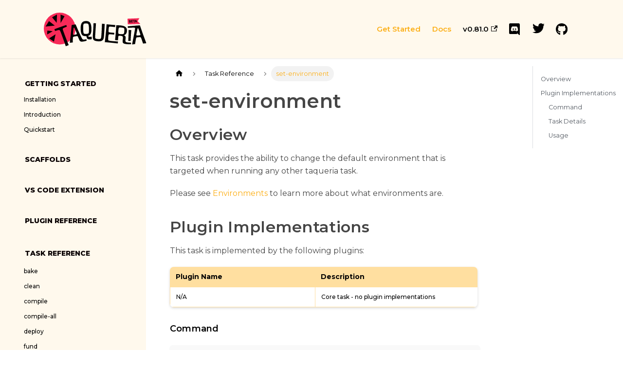

--- FILE ---
content_type: text/html; charset=utf-8
request_url: https://taqueria.io/docs/tasks/set-environment/
body_size: 5272
content:
<!doctype html>
<html lang="en" dir="ltr" class="docs-wrapper docs-doc-page docs-version-current plugin-docs plugin-id-default docs-doc-id-tasks/set-environment" data-has-hydrated="false">
<head>
<meta charset="UTF-8">
<meta name="generator" content="Docusaurus v2.4.3">
<title data-rh="true">set-environment | Taqueria - Developer Tooling for Tezos</title><meta data-rh="true" name="viewport" content="width=device-width,initial-scale=1"><meta data-rh="true" name="twitter:card" content="summary_large_image"><meta data-rh="true" property="og:url" content="https://taqueria.io/docs/tasks/set-environment/"><meta data-rh="true" name="docusaurus_locale" content="en"><meta data-rh="true" name="docsearch:language" content="en"><meta data-rh="true" name="docusaurus_version" content="current"><meta data-rh="true" name="docusaurus_tag" content="docs-default-current"><meta data-rh="true" name="docsearch:version" content="current"><meta data-rh="true" name="docsearch:docusaurus_tag" content="docs-default-current"><meta data-rh="true" property="og:title" content="set-environment | Taqueria - Developer Tooling for Tezos"><meta data-rh="true" name="description" content="Overview"><meta data-rh="true" property="og:description" content="Overview"><link data-rh="true" rel="icon" href="/img/favicon.ico"><link data-rh="true" rel="canonical" href="https://taqueria.io/docs/tasks/set-environment/"><link data-rh="true" rel="alternate" href="https://taqueria.io/docs/tasks/set-environment/" hreflang="en"><link data-rh="true" rel="alternate" href="https://taqueria.io/docs/tasks/set-environment/" hreflang="x-default"><link rel="alternate" type="application/rss+xml" href="/blog/rss.xml" title="Taqueria - Developer Tooling for Tezos RSS Feed">
<link rel="alternate" type="application/atom+xml" href="/blog/atom.xml" title="Taqueria - Developer Tooling for Tezos Atom Feed">

<link rel="preconnect" href="https://www.google-analytics.com">
<link rel="preconnect" href="https://www.googletagmanager.com">
<script async src="https://www.googletagmanager.com/gtag/js?id=G-2VB2D1DHC0"></script>
<script>function gtag(){dataLayer.push(arguments)}window.dataLayer=window.dataLayer||[],gtag("js",new Date),gtag("config","G-2VB2D1DHC0",{anonymize_ip:!0})</script><link rel="stylesheet" href="/assets/css/styles.6dae39a4.css">
<link rel="preload" href="/assets/js/runtime~main.d04466e6.js" as="script">
<link rel="preload" href="/assets/js/main.81c37710.js" as="script">
</head>
<body class="navigation-with-keyboard">
<script>!function(){function t(t){document.documentElement.setAttribute("data-theme",t)}var e=function(){var t=null;try{t=new URLSearchParams(window.location.search).get("docusaurus-theme")}catch(t){}return t}()||function(){var t=null;try{t=localStorage.getItem("theme")}catch(t){}return t}();t(null!==e?e:"light")}()</script><div id="__docusaurus">
<div role="region" aria-label="Skip to main content"><a class="skipToContent_fXgn" href="#__docusaurus_skipToContent_fallback">Skip to main content</a></div><nav aria-label="Main" class="navbar navbar--fixed-top"><div class="navbar__inner"><div class="navbar__items"><button aria-label="Toggle navigation bar" aria-expanded="false" class="navbar__toggle clean-btn" type="button"><svg width="30" height="30" viewBox="0 0 30 30" aria-hidden="true"><path stroke="currentColor" stroke-linecap="round" stroke-miterlimit="10" stroke-width="2" d="M4 7h22M4 15h22M4 23h22"></path></svg></button><a class="navbar__brand" href="/"><div class="navbar__logo"><img src="/img/Taqueria_magenta_beta.svg" alt="Tezos Taqueria Logo" class="themedImage_ToTc themedImage--light_HNdA"><img src="/img/Taqueria_magenta_beta.svg" alt="Tezos Taqueria Logo" class="themedImage_ToTc themedImage--dark_i4oU"></div></a></div><div class="navbar__items navbar__items--right"><a aria-current="page" class="navbar__item navbar__link header-link navbar__link--active" href="/docs/getting-started/installation/"> Get Started</a><a aria-current="page" class="navbar__item navbar__link header-link navbar__link--active" href="/docs/intro/">Docs</a><a href="https://github.com/tezostaqueria/taqueria/releases" target="_blank" rel="noopener noreferrer" class="navbar__item navbar__link header-link" aria-label="Release Notes">v0.81.0<svg width="13.5" height="13.5" aria-hidden="true" viewBox="0 0 24 24" class="iconExternalLink_nPIU"><path fill="currentColor" d="M21 13v10h-21v-19h12v2h-10v15h17v-8h2zm3-12h-10.988l4.035 4-6.977 7.07 2.828 2.828 6.977-7.07 4.125 4.172v-11z"></path></svg></a><a href="https://discord.gg/tezos" target="_blank" rel="noopener noreferrer" class="navbar__item navbar__link header-discord-link" aria-label="Discord"></a><a href="https://twitter.com/tezostaqueria" target="_blank" rel="noopener noreferrer" class="navbar__item navbar__link header-twitter-link" aria-label="Twitter"></a><a href="https://github.com/tezostaqueria/taqueria" target="_blank" rel="noopener noreferrer" class="navbar__item navbar__link header-github-link" aria-label="GitHub repository"></a><div class="searchBox_ZlJk"></div></div></div><div role="presentation" class="navbar-sidebar__backdrop"></div></nav><div id="__docusaurus_skipToContent_fallback" class="main-wrapper mainWrapper_z2l0 docsWrapper_BCFX"><button aria-label="Scroll back to top" class="clean-btn theme-back-to-top-button backToTopButton_sjWU" type="button"></button><div class="docPage__5DB"><aside class="theme-doc-sidebar-container docSidebarContainer_b6E3"><div class="sidebarViewport_Xe31"><div class="sidebar_njMd"><nav aria-label="Docs sidebar" class="menu thin-scrollbar menu_SIkG"><ul class="theme-doc-sidebar-menu menu__list"><li class="theme-doc-sidebar-item-category theme-doc-sidebar-item-category-level-1 menu__list-item sidebarHeader"><div class="menu__list-item-collapsible"><a class="menu__link menu__link--sublist menu__link--sublist-caret" aria-expanded="true" href="/docs/getting-started/installation/">Getting Started</a></div><ul style="display:block;overflow:visible;height:auto" class="menu__list"><li class="theme-doc-sidebar-item-link theme-doc-sidebar-item-link-level-2 menu__list-item"><a class="menu__link" tabindex="0" href="/docs/getting-started/installation/">Installation</a></li><li class="theme-doc-sidebar-item-link theme-doc-sidebar-item-link-level-2 menu__list-item"><a class="menu__link" tabindex="0" href="/docs/intro/">Introduction</a></li><li class="theme-doc-sidebar-item-link theme-doc-sidebar-item-link-level-2 menu__list-item"><a class="menu__link" tabindex="0" href="/docs/getting-started/quickstart/">Quickstart</a></li></ul></li><li class="theme-doc-sidebar-item-category theme-doc-sidebar-item-category-level-1 menu__list-item menu__list-item--collapsed sidebarHeader"><div class="menu__list-item-collapsible"><a class="menu__link menu__link--sublist menu__link--sublist-caret" aria-expanded="false" href="/docs/scaffolds/scaffold-basics/">Scaffolds</a></div></li><li class="theme-doc-sidebar-item-category theme-doc-sidebar-item-category-level-1 menu__list-item menu__list-item--collapsed sidebarHeader"><div class="menu__list-item-collapsible"><a class="menu__link menu__link--sublist menu__link--sublist-caret" aria-expanded="false" href="/docs/vs-code-extension/overview/">VS Code Extension</a></div></li><li class="theme-doc-sidebar-item-category theme-doc-sidebar-item-category-level-1 menu__list-item menu__list-item--collapsed sidebarHeader"><div class="menu__list-item-collapsible"><a class="menu__link menu__link--sublist menu__link--sublist-caret" aria-expanded="false" href="/docs/plugins/plugin-basics/">Plugin Reference</a></div></li><li class="theme-doc-sidebar-item-category theme-doc-sidebar-item-category-level-1 menu__list-item sidebarHeader"><div class="menu__list-item-collapsible"><a class="menu__link menu__link--sublist menu__link--sublist-caret menu__link--active" aria-expanded="true" href="/docs/tasks/bake/">Task Reference</a></div><ul style="display:block;overflow:visible;height:auto" class="menu__list"><li class="theme-doc-sidebar-item-link theme-doc-sidebar-item-link-level-2 menu__list-item"><a class="menu__link" tabindex="0" href="/docs/tasks/bake/">bake</a></li><li class="theme-doc-sidebar-item-link theme-doc-sidebar-item-link-level-2 menu__list-item"><a class="menu__link" tabindex="0" href="/docs/tasks/clean/">clean</a></li><li class="theme-doc-sidebar-item-link theme-doc-sidebar-item-link-level-2 menu__list-item"><a class="menu__link" tabindex="0" href="/docs/tasks/compile/">compile</a></li><li class="theme-doc-sidebar-item-link theme-doc-sidebar-item-link-level-2 menu__list-item"><a class="menu__link" tabindex="0" href="/docs/tasks/compile-all/">compile-all</a></li><li class="theme-doc-sidebar-item-link theme-doc-sidebar-item-link-level-2 menu__list-item"><a class="menu__link" tabindex="0" href="/docs/tasks/deploy/">deploy</a></li><li class="theme-doc-sidebar-item-link theme-doc-sidebar-item-link-level-2 menu__list-item"><a class="menu__link" tabindex="0" href="/docs/tasks/fund/">fund</a></li><li class="theme-doc-sidebar-item-link theme-doc-sidebar-item-link-level-2 menu__list-item"><a class="menu__link" tabindex="0" href="/docs/tasks/generate-metadata/">generate-metadata</a></li><li class="theme-doc-sidebar-item-link theme-doc-sidebar-item-link-level-2 menu__list-item"><a class="menu__link" tabindex="0" href="/docs/tasks/generate-types/">generate types</a></li><li class="theme-doc-sidebar-item-link theme-doc-sidebar-item-link-level-2 menu__list-item"><a class="menu__link" tabindex="0" href="/docs/tasks/get-environment/">get-environment</a></li><li class="theme-doc-sidebar-item-link theme-doc-sidebar-item-link-level-2 menu__list-item"><a class="menu__link" tabindex="0" href="/docs/tasks/init/">init</a></li><li class="theme-doc-sidebar-item-link theme-doc-sidebar-item-link-level-2 menu__list-item"><a class="menu__link" tabindex="0" href="/docs/tasks/install/">install</a></li><li class="theme-doc-sidebar-item-link theme-doc-sidebar-item-link-level-2 menu__list-item"><a class="menu__link" tabindex="0" href="/docs/tasks/instantiate-account/">instantiate-account</a></li><li class="theme-doc-sidebar-item-link theme-doc-sidebar-item-link-level-2 menu__list-item"><a class="menu__link" tabindex="0" href="/docs/tasks/ligo/">ligo</a></li><li class="theme-doc-sidebar-item-link theme-doc-sidebar-item-link-level-2 menu__list-item"><a class="menu__link" tabindex="0" href="/docs/tasks/list-accounts/">list accounts</a></li><li class="theme-doc-sidebar-item-link theme-doc-sidebar-item-link-level-2 menu__list-item"><a class="menu__link" tabindex="0" href="/docs/tasks/opt-in/">opt-in</a></li><li class="theme-doc-sidebar-item-link theme-doc-sidebar-item-link-level-2 menu__list-item"><a class="menu__link" tabindex="0" href="/docs/tasks/opt-out/">opt-out</a></li><li class="theme-doc-sidebar-item-link theme-doc-sidebar-item-link-level-2 menu__list-item"><a class="menu__link" tabindex="0" href="/docs/tasks/publish/">publish</a></li><li class="theme-doc-sidebar-item-link theme-doc-sidebar-item-link-level-2 menu__list-item"><a class="menu__link" tabindex="0" href="/docs/tasks/run/">run</a></li><li class="theme-doc-sidebar-item-link theme-doc-sidebar-item-link-level-2 menu__list-item"><a class="menu__link" tabindex="0" href="/docs/tasks/scaffold/">scaffold</a></li><li class="theme-doc-sidebar-item-link theme-doc-sidebar-item-link-level-2 menu__list-item"><a class="menu__link menu__link--active" aria-current="page" tabindex="0" href="/docs/tasks/set-environment/">set-environment</a></li><li class="theme-doc-sidebar-item-link theme-doc-sidebar-item-link-level-2 menu__list-item"><a class="menu__link" tabindex="0" href="/docs/tasks/show-protocols/">show-protocols</a></li><li class="theme-doc-sidebar-item-link theme-doc-sidebar-item-link-level-2 menu__list-item"><a class="menu__link" tabindex="0" href="/docs/tasks/simulate/">simulate</a></li><li class="theme-doc-sidebar-item-link theme-doc-sidebar-item-link-level-2 menu__list-item"><a class="menu__link" tabindex="0" href="/docs/tasks/start-sandbox/">start sandbox</a></li><li class="theme-doc-sidebar-item-link theme-doc-sidebar-item-link-level-2 menu__list-item"><a class="menu__link" tabindex="0" href="/docs/tasks/stop-sandbox/">stop sandbox</a></li><li class="theme-doc-sidebar-item-link theme-doc-sidebar-item-link-level-2 menu__list-item"><a class="menu__link" tabindex="0" href="/docs/tasks/test/">test</a></li><li class="theme-doc-sidebar-item-link theme-doc-sidebar-item-link-level-2 menu__list-item"><a class="menu__link" tabindex="0" href="/docs/tasks/transfer/">transfer</a></li><li class="theme-doc-sidebar-item-link theme-doc-sidebar-item-link-level-2 menu__list-item"><a class="menu__link" tabindex="0" href="/docs/tasks/typecheck/">typecheck</a></li><li class="theme-doc-sidebar-item-link theme-doc-sidebar-item-link-level-2 menu__list-item"><a class="menu__link" tabindex="0" href="/docs/tasks/typecheck-all/">typecheck-all</a></li><li class="theme-doc-sidebar-item-link theme-doc-sidebar-item-link-level-2 menu__list-item"><a class="menu__link" tabindex="0" href="/docs/tasks/uninstall/">uninstall</a></li></ul></li><li class="theme-doc-sidebar-item-category theme-doc-sidebar-item-category-level-1 menu__list-item menu__list-item--collapsed sidebarHeader"><div class="menu__list-item-collapsible"><a class="menu__link menu__link--sublist menu__link--sublist-caret" aria-expanded="false" href="/docs/features/github-action/">Features</a></div></li><li class="theme-doc-sidebar-item-category theme-doc-sidebar-item-category-level-1 menu__list-item menu__list-item--collapsed sidebarHeader"><div class="menu__list-item-collapsible"><a class="menu__link menu__link--sublist menu__link--sublist-caret" aria-expanded="false" href="/docs/config/config-files/">Configuration</a></div></li><li class="theme-doc-sidebar-item-category theme-doc-sidebar-item-category-level-1 menu__list-item menu__list-item--collapsed sidebarHeader"><div class="menu__list-item-collapsible"><a class="menu__link menu__link--sublist menu__link--sublist-caret" aria-expanded="false" href="/docs/libraries/toolkit/">Taqueria Libraries</a></div></li><li class="theme-doc-sidebar-item-category theme-doc-sidebar-item-category-level-1 menu__list-item menu__list-item--collapsed sidebarHeader"><div class="menu__list-item-collapsible"><a class="menu__link menu__link--sublist menu__link--sublist-caret" aria-expanded="false" href="/docs/taqueria-internals/architecture/">Taqueria Internals</a></div></li><li class="theme-doc-sidebar-item-category theme-doc-sidebar-item-category-level-1 menu__list-item menu__list-item--collapsed sidebarHeader"><div class="menu__list-item-collapsible"><a class="menu__link menu__link--sublist menu__link--sublist-caret" aria-expanded="false" href="/docs/roadmap/">Taqueria Development</a></div></li></ul></nav></div></div></aside><main class="docMainContainer_gTbr"><div class="container padding-top--md padding-bottom--lg"><div class="row"><div class="col docItemCol_VOVn"><div class="docItemContainer_Djhp"><article><nav class="theme-doc-breadcrumbs breadcrumbsContainer_Z_bl" aria-label="Breadcrumbs"><ul class="breadcrumbs" itemscope="" itemtype="https://schema.org/BreadcrumbList"><li class="breadcrumbs__item"><a aria-label="Home page" class="breadcrumbs__link" href="/"><svg viewBox="0 0 24 24" class="breadcrumbHomeIcon_YNFT"><path d="M10 19v-5h4v5c0 .55.45 1 1 1h3c.55 0 1-.45 1-1v-7h1.7c.46 0 .68-.57.33-.87L12.67 3.6c-.38-.34-.96-.34-1.34 0l-8.36 7.53c-.34.3-.13.87.33.87H5v7c0 .55.45 1 1 1h3c.55 0 1-.45 1-1z" fill="currentColor"></path></svg></a></li><li class="breadcrumbs__item"><span class="breadcrumbs__link">Task Reference</span><meta itemprop="position" content="1"></li><li itemscope="" itemprop="itemListElement" itemtype="https://schema.org/ListItem" class="breadcrumbs__item breadcrumbs__item--active"><span class="breadcrumbs__link" itemprop="name">set-environment</span><meta itemprop="position" content="2"></li></ul></nav><div class="tocCollapsible_ETCw theme-doc-toc-mobile tocMobile_ITEo"><button type="button" class="clean-btn tocCollapsibleButton_TO0P">On this page</button></div><div class="theme-doc-markdown markdown"><header><h1>set-environment</h1></header><h2 class="anchor anchorWithStickyNavbar_LWe7" id="overview">Overview<a href="#overview" class="hash-link" aria-label="Direct link to Overview" title="Direct link to Overview">​</a></h2><p>This task provides the ability to change the default environment that is targeted when running any other taqueria task.</p><p>Please see <a href="/docs/config/environments/">Environments</a> to learn more about what environments are.</p><h2 class="anchor anchorWithStickyNavbar_LWe7" id="plugin-implementations">Plugin Implementations<a href="#plugin-implementations" class="hash-link" aria-label="Direct link to Plugin Implementations" title="Direct link to Plugin Implementations">​</a></h2><p>This task is implemented by the following plugins:</p><table><thead><tr><th>Plugin Name</th><th>Description</th></tr></thead><tbody><tr><td>N/A</td><td>Core task - no plugin implementations</td></tr></tbody></table><h3 class="anchor anchorWithStickyNavbar_LWe7" id="command">Command<a href="#command" class="hash-link" aria-label="Direct link to Command" title="Direct link to Command">​</a></h3><div class="language-shell codeBlockContainer_Ckt0 theme-code-block" style="--prism-color:#393A34;--prism-background-color:#f6f8fa"><div class="codeBlockContent_biex"><pre tabindex="0" class="prism-code language-shell codeBlock_bY9V thin-scrollbar"><code class="codeBlockLines_e6Vv"><span class="token-line" style="color:#393A34"><span class="token plain">taq set-environment </span><span class="token punctuation" style="color:#393A34">[</span><span class="token plain">environmentName</span><span class="token punctuation" style="color:#393A34">]</span><br></span></code></pre><div class="buttonGroup__atx"><button type="button" aria-label="Copy code to clipboard" title="Copy" class="clean-btn"><span class="copyButtonIcons_eSgA" aria-hidden="true"><svg viewBox="0 0 24 24" class="copyButtonIcon_y97N"><path fill="currentColor" d="M19,21H8V7H19M19,5H8A2,2 0 0,0 6,7V21A2,2 0 0,0 8,23H19A2,2 0 0,0 21,21V7A2,2 0 0,0 19,5M16,1H4A2,2 0 0,0 2,3V17H4V3H16V1Z"></path></svg><svg viewBox="0 0 24 24" class="copyButtonSuccessIcon_LjdS"><path fill="currentColor" d="M21,7L9,19L3.5,13.5L4.91,12.09L9,16.17L19.59,5.59L21,7Z"></path></svg></span></button></div></div></div><h3 class="anchor anchorWithStickyNavbar_LWe7" id="task-details">Task Details<a href="#task-details" class="hash-link" aria-label="Direct link to Task Details" title="Direct link to Task Details">​</a></h3><table><thead><tr><th>Task Name</th><th>Command</th><th>Type</th><th>Description</th></tr></thead><tbody><tr><td><code>set-environment</code></td><td><code>taq set-environment [envName]</code></td><td>Core CLI</td><td>Set the default environment, used by other tasks.</td></tr></tbody></table><h3 class="anchor anchorWithStickyNavbar_LWe7" id="usage">Usage<a href="#usage" class="hash-link" aria-label="Direct link to Usage" title="Direct link to Usage">​</a></h3><table><thead><tr><th>Description</th><th>Command</th><th>Behavior</th></tr></thead><tbody><tr><td>Set the default environment</td><td><code>taq set-environment [envName]</code></td><td>Sets the <em>environmentDefault</em> property in your .taq/config.json file</td></tr></tbody></table></div><footer class="theme-doc-footer docusaurus-mt-lg"><div class="theme-doc-footer-edit-meta-row row"><div class="col"><a href="https://github.com/tezostaqueria/taqueria/edit/main/website/docs/tasks/set-environment.md" target="_blank" rel="noreferrer noopener" class="theme-edit-this-page"><svg fill="currentColor" height="20" width="20" viewBox="0 0 40 40" class="iconEdit_Z9Sw" aria-hidden="true"><g><path d="m34.5 11.7l-3 3.1-6.3-6.3 3.1-3q0.5-0.5 1.2-0.5t1.1 0.5l3.9 3.9q0.5 0.4 0.5 1.1t-0.5 1.2z m-29.5 17.1l18.4-18.5 6.3 6.3-18.4 18.4h-6.3v-6.2z"></path></g></svg>Edit this page</a></div><div class="col lastUpdated_vwxv"></div></div></footer></article><nav class="pagination-nav docusaurus-mt-lg" aria-label="Docs pages"><a class="pagination-nav__link pagination-nav__link--prev" href="/docs/tasks/scaffold/"><div class="pagination-nav__sublabel">Previous</div><div class="pagination-nav__label">scaffold</div></a><a class="pagination-nav__link pagination-nav__link--next" href="/docs/tasks/show-protocols/"><div class="pagination-nav__sublabel">Next</div><div class="pagination-nav__label">show-protocols</div></a></nav></div></div><div class="col col--3"><div class="tableOfContents_bqdL thin-scrollbar theme-doc-toc-desktop"><ul class="table-of-contents table-of-contents__left-border"><li><a href="#overview" class="table-of-contents__link toc-highlight">Overview</a></li><li><a href="#plugin-implementations" class="table-of-contents__link toc-highlight">Plugin Implementations</a><ul><li><a href="#command" class="table-of-contents__link toc-highlight">Command</a></li><li><a href="#task-details" class="table-of-contents__link toc-highlight">Task Details</a></li><li><a href="#usage" class="table-of-contents__link toc-highlight">Usage</a></li></ul></li></ul></div></div></div></div></main></div></div><footer class="footer"><div class="container"><div class="row footer__links"><div class="col footer__col"><div class="footer__title">Contact</div><ul class="footer__items"><li class="footer__item"><a href="https://github.com/tezostaqueria/taqueria/issues/new/choose" target="_blank" rel="noopener noreferrer" class="footer__link-item">Report Issues</a></li><li class="footer__item"><a href="https://github.com/tezostaqueria/taqueria/blob/master/CONTRIBUTING.md" target="_blank" rel="noopener noreferrer" class="footer__link-item">Contribute</a></li></ul></div><div class="col footer__col"><div class="footer__title">Community</div><ul class="footer__items"><li class="footer__item"><a href="https://tezos.stackexchange.com/questions/tagged/taqueria" target="_blank" rel="noopener noreferrer" class="footer__link-item">Tezos Stack Exchange</a></li><li class="footer__item"><a href="https://discord.gg/tezos" target="_blank" rel="noopener noreferrer" class="footer__link-item">Discord</a></li><li class="footer__item"><a href="https://twitter.com/tezostaqueria" target="_blank" rel="noopener noreferrer" class="footer__link-item">Twitter</a></li><li class="footer__item"><a href="https://github.com/tezostaqueria/contrib/blob/main/code-of-conduct.md" target="_blank" rel="noopener noreferrer" class="footer__link-item">Code of Conduct</a></li><li class="footer__item"><a href="https://github.com/tezostaqueria/taqueria" target="_blank" rel="noopener noreferrer" class="footer__link-item">GitHub</a></li></ul></div><div class="col footer__col"><div class="footer__title">Docs</div><ul class="footer__items"><li class="footer__item"><a class="footer__link-item" href="/docs/getting-started/quickstart/">Quick Start</a></li><li class="footer__item"><a class="footer__link-item" href="/docs/roadmap/">Roadmap</a></li></ul></div><div class="col footer__col"><ul class="footer__items"><li class="footer__item">
									<a href="/" target="_blank" rel="noreferrer noopener" aria-label="">
									  <img class="footerLogo" src="/img/Taqueria_purple_beta.svg" alt="">
									</a>
								  </li><li class="footer__item">
									<p class="footerDescription">
										A New Way to Build on Tezos
									</p>
								  </li><li class="footer__item"><section><div><div class="footerForm_iZzi"><h5>Register for updates</h5><form class="footerInputContainer_Odro"><input type="email" name="email" id="mchimpEmail" placeholder="Your email address" class="footerEmail_NYzk"><input type="hidden" name="tags" value="2262640"><button class="signupButton_eBOV" type="submit">Sign up</button></form></div></div></section></li><li class="footer__item"><a class="copyright" href="/">Copyright © 2021-2023 Trilitech - This project is licensed under Apache License, Version 2.0</a></li></ul></div></div><div class="footer__bottom text--center"></div></div></footer></div>
<script src="/assets/js/runtime~main.d04466e6.js"></script>
<script src="/assets/js/main.81c37710.js"></script>
<script defer src="https://static.cloudflareinsights.com/beacon.min.js/vcd15cbe7772f49c399c6a5babf22c1241717689176015" integrity="sha512-ZpsOmlRQV6y907TI0dKBHq9Md29nnaEIPlkf84rnaERnq6zvWvPUqr2ft8M1aS28oN72PdrCzSjY4U6VaAw1EQ==" data-cf-beacon='{"version":"2024.11.0","token":"6586cb2d2fa34453948bed908cca15a0","r":1,"server_timing":{"name":{"cfCacheStatus":true,"cfEdge":true,"cfExtPri":true,"cfL4":true,"cfOrigin":true,"cfSpeedBrain":true},"location_startswith":null}}' crossorigin="anonymous"></script>
</body>
</html>

--- FILE ---
content_type: text/css; charset=utf-8
request_url: https://taqueria.io/assets/css/styles.6dae39a4.css
body_size: 26846
content:
@import url(https://fonts.googleapis.com/css2?family=Montserrat:ital,wght@0,400;0,500;0,600;0,700;0,800;1,400;1,500;1,600;1,700&display=swap);.col,.container{padding:0 var(--ifm-spacing-horizontal);width:100%}.markdown>h2,.markdown>h3,.markdown>h4,.markdown>h5,.markdown>h6{margin-bottom:calc(var(--ifm-heading-vertical-rhythm-bottom)*var(--ifm-leading))}.markdown li,body{word-wrap:break-word}body,ol ol,ol ul,ul ol,ul ul{margin:0}pre,table{overflow:auto}blockquote,pre{margin:0 0 var(--ifm-spacing-vertical)}.breadcrumbs__link,.button{transition-timing-function:var(--ifm-transition-timing-default)}.button,code{vertical-align:middle}.button--outline.button--active,.button--outline:active,.button--outline:hover,:root{--ifm-button-color:var(--ifm-font-color-base-inverse)}.menu__link:hover,a{transition:color var(--ifm-transition-fast) var(--ifm-transition-timing-default)}.navbar--dark,:root{--ifm-navbar-link-hover-color:var(--ifm-color-primary)}.menu,.navbar-sidebar{overflow-x:hidden}:root,html[data-theme=dark]{--ifm-color-emphasis-500:var(--ifm-color-gray-500)}h1,h3,h4{letter-spacing:.2px}.button,.copyright,.dropdown__link,.footerButton,.footer__title,.text--truncate{white-space:nowrap}.toggleButton_gllP,html{-webkit-tap-highlight-color:transparent}.clean-list,.containsTaskList_mC6p,.details_lb9f>summary,.dropdown__menu,.footer__items,.menu__list{list-style:none}:root{--ifm-color-scheme:light;--ifm-dark-value:10%;--ifm-darker-value:15%;--ifm-darkest-value:30%;--ifm-light-value:15%;--ifm-lighter-value:30%;--ifm-lightest-value:50%;--ifm-contrast-background-value:90%;--ifm-contrast-foreground-value:70%;--ifm-contrast-background-dark-value:70%;--ifm-contrast-foreground-dark-value:90%;--ifm-color-primary:#3578e5;--ifm-color-secondary:#ebedf0;--ifm-color-success:#00a400;--ifm-color-info:#54c7ec;--ifm-color-warning:#ffba00;--ifm-color-danger:#fa383e;--ifm-color-primary-dark:#306cce;--ifm-color-primary-darker:#2d66c3;--ifm-color-primary-darkest:#2554a0;--ifm-color-primary-light:#538ce9;--ifm-color-primary-lighter:#72a1ed;--ifm-color-primary-lightest:#9abcf2;--ifm-color-primary-contrast-background:#ebf2fc;--ifm-color-primary-contrast-foreground:#102445;--ifm-color-secondary-dark:#d4d5d8;--ifm-color-secondary-darker:#c8c9cc;--ifm-color-secondary-darkest:#a4a6a8;--ifm-color-secondary-light:#eef0f2;--ifm-color-secondary-lighter:#f1f2f5;--ifm-color-secondary-lightest:#f5f6f8;--ifm-color-secondary-contrast-background:#fdfdfe;--ifm-color-secondary-contrast-foreground:#474748;--ifm-color-success-dark:#009400;--ifm-color-success-darker:#008b00;--ifm-color-success-darkest:#007300;--ifm-color-success-light:#26b226;--ifm-color-success-lighter:#4dbf4d;--ifm-color-success-lightest:#80d280;--ifm-color-success-contrast-background:#e6f6e6;--ifm-color-success-contrast-foreground:#003100;--ifm-color-info-dark:#4cb3d4;--ifm-color-info-darker:#47a9c9;--ifm-color-info-darkest:#3b8ba5;--ifm-color-info-light:#6ecfef;--ifm-color-info-lighter:#87d8f2;--ifm-color-info-lightest:#aae3f6;--ifm-color-info-contrast-background:#eef9fd;--ifm-color-info-contrast-foreground:#193c47;--ifm-color-warning-dark:#e6a700;--ifm-color-warning-darker:#d99e00;--ifm-color-warning-darkest:#b38200;--ifm-color-warning-light:#ffc426;--ifm-color-warning-lighter:#ffcf4d;--ifm-color-warning-lightest:#ffdd80;--ifm-color-warning-contrast-background:#fff8e6;--ifm-color-warning-contrast-foreground:#4d3800;--ifm-color-danger-dark:#e13238;--ifm-color-danger-darker:#d53035;--ifm-color-danger-darkest:#af272b;--ifm-color-danger-light:#fb565b;--ifm-color-danger-lighter:#fb7478;--ifm-color-danger-lightest:#fd9c9f;--ifm-color-danger-contrast-background:#ffebec;--ifm-color-danger-contrast-foreground:#4b1113;--ifm-color-white:#fff;--ifm-color-black:#000;--ifm-color-gray-0:var(--ifm-color-white);--ifm-color-gray-100:#f5f6f7;--ifm-color-gray-200:#ebedf0;--ifm-color-gray-300:#dadde1;--ifm-color-gray-400:#ccd0d5;--ifm-color-gray-500:#bec3c9;--ifm-color-gray-600:#8d949e;--ifm-color-gray-700:#606770;--ifm-color-gray-800:#444950;--ifm-color-gray-900:#1c1e21;--ifm-color-gray-1000:var(--ifm-color-black);--ifm-color-emphasis-0:var(--ifm-color-gray-0);--ifm-color-emphasis-100:var(--ifm-color-gray-100);--ifm-color-emphasis-200:var(--ifm-color-gray-200);--ifm-color-emphasis-300:var(--ifm-color-gray-300);--ifm-color-emphasis-400:var(--ifm-color-gray-400);--ifm-color-emphasis-600:var(--ifm-color-gray-600);--ifm-color-emphasis-700:var(--ifm-color-gray-700);--ifm-color-emphasis-800:var(--ifm-color-gray-800);--ifm-color-emphasis-900:var(--ifm-color-gray-900);--ifm-color-emphasis-1000:var(--ifm-color-gray-1000);--ifm-color-content:var(--ifm-color-emphasis-900);--ifm-color-content-inverse:var(--ifm-color-emphasis-0);--ifm-color-content-secondary:#525860;--ifm-background-color:#0000;--ifm-background-surface-color:var(--ifm-color-content-inverse);--ifm-global-border-width:1px;--ifm-global-radius:0.4rem;--ifm-hover-overlay:#0000000d;--ifm-font-color-base:var(--ifm-color-content);--ifm-font-color-base-inverse:var(--ifm-color-content-inverse);--ifm-font-color-secondary:var(--ifm-color-content-secondary);--ifm-font-family-base:system-ui,-apple-system,Segoe UI,Roboto,Ubuntu,Cantarell,Noto Sans,sans-serif,BlinkMacSystemFont,"Segoe UI",Helvetica,Arial,sans-serif,"Apple Color Emoji","Segoe UI Emoji","Segoe UI Symbol";--ifm-font-family-monospace:SFMono-Regular,Menlo,Monaco,Consolas,"Liberation Mono","Courier New",monospace;--ifm-font-size-base:100%;--ifm-font-weight-light:300;--ifm-font-weight-normal:400;--ifm-font-weight-semibold:500;--ifm-font-weight-bold:700;--ifm-font-weight-base:var(--ifm-font-weight-normal);--ifm-line-height-base:1.65;--ifm-global-spacing:1rem;--ifm-spacing-vertical:var(--ifm-global-spacing);--ifm-spacing-horizontal:var(--ifm-global-spacing);--ifm-transition-fast:200ms;--ifm-transition-slow:400ms;--ifm-transition-timing-default:cubic-bezier(0.08,0.52,0.52,1);--ifm-global-shadow-lw:0 1px 2px 0 #0000001a;--ifm-global-shadow-md:0 5px 40px #0003;--ifm-global-shadow-tl:0 12px 28px 0 #0003,0 2px 4px 0 #0000001a;--ifm-z-index-dropdown:100;--ifm-z-index-fixed:200;--ifm-z-index-overlay:400;--ifm-container-width:1140px;--ifm-container-width-xl:1320px;--ifm-code-background:#f6f7f8;--ifm-code-border-radius:var(--ifm-global-radius);--ifm-code-font-size:90%;--ifm-code-padding-horizontal:0.1rem;--ifm-code-padding-vertical:0.1rem;--ifm-pre-background:var(--ifm-code-background);--ifm-pre-border-radius:var(--ifm-code-border-radius);--ifm-pre-color:inherit;--ifm-pre-line-height:1.45;--ifm-pre-padding:1rem;--ifm-heading-color:inherit;--ifm-heading-margin-top:0;--ifm-heading-margin-bottom:var(--ifm-spacing-vertical);--ifm-heading-font-family:var(--ifm-font-family-base);--ifm-heading-font-weight:var(--ifm-font-weight-bold);--ifm-heading-line-height:1.25;--ifm-h1-font-size:2rem;--ifm-h2-font-size:1.5rem;--ifm-h3-font-size:1.25rem;--ifm-h4-font-size:1rem;--ifm-h5-font-size:0.875rem;--ifm-h6-font-size:0.85rem;--ifm-image-alignment-padding:1.25rem;--ifm-leading-desktop:1.25;--ifm-leading:calc(var(--ifm-leading-desktop)*1rem);--ifm-list-left-padding:2rem;--ifm-list-margin:1rem;--ifm-list-item-margin:0.25rem;--ifm-list-paragraph-margin:1rem;--ifm-table-cell-padding:0.75rem;--ifm-table-background:#0000;--ifm-table-stripe-background:#00000008;--ifm-table-border-width:1px;--ifm-table-border-color:var(--ifm-color-emphasis-300);--ifm-table-head-background:inherit;--ifm-table-head-color:inherit;--ifm-table-head-font-weight:var(--ifm-font-weight-bold);--ifm-table-cell-color:inherit;--ifm-link-color:var(--ifm-color-primary);--ifm-link-decoration:none;--ifm-link-hover-color:var(--ifm-link-color);--ifm-link-hover-decoration:underline;--ifm-paragraph-margin-bottom:var(--ifm-leading);--ifm-blockquote-font-size:var(--ifm-font-size-base);--ifm-blockquote-border-left-width:2px;--ifm-blockquote-padding-horizontal:var(--ifm-spacing-horizontal);--ifm-blockquote-padding-vertical:0;--ifm-blockquote-shadow:none;--ifm-blockquote-color:var(--ifm-color-emphasis-800);--ifm-blockquote-border-color:var(--ifm-color-emphasis-300);--ifm-hr-background-color:var(--ifm-color-emphasis-500);--ifm-hr-height:1px;--ifm-hr-margin-vertical:1.5rem;--ifm-scrollbar-size:7px;--ifm-scrollbar-track-background-color:#f1f1f1;--ifm-scrollbar-thumb-background-color:silver;--ifm-scrollbar-thumb-hover-background-color:#a7a7a7;--ifm-alert-background-color:inherit;--ifm-alert-border-color:inherit;--ifm-alert-border-radius:var(--ifm-global-radius);--ifm-alert-border-width:0px;--ifm-alert-border-left-width:5px;--ifm-alert-color:var(--ifm-font-color-base);--ifm-alert-padding-horizontal:var(--ifm-spacing-horizontal);--ifm-alert-padding-vertical:var(--ifm-spacing-vertical);--ifm-alert-shadow:var(--ifm-global-shadow-lw);--ifm-avatar-intro-margin:1rem;--ifm-avatar-intro-alignment:inherit;--ifm-avatar-photo-size:3rem;--ifm-badge-background-color:inherit;--ifm-badge-border-color:inherit;--ifm-badge-border-radius:var(--ifm-global-radius);--ifm-badge-border-width:var(--ifm-global-border-width);--ifm-badge-color:var(--ifm-color-white);--ifm-badge-padding-horizontal:calc(var(--ifm-spacing-horizontal)*0.5);--ifm-badge-padding-vertical:calc(var(--ifm-spacing-vertical)*0.25);--ifm-breadcrumb-border-radius:1.5rem;--ifm-breadcrumb-spacing:0.5rem;--ifm-breadcrumb-color-active:var(--ifm-color-primary);--ifm-breadcrumb-item-background-active:var(--ifm-hover-overlay);--ifm-breadcrumb-padding-horizontal:0.8rem;--ifm-breadcrumb-padding-vertical:0.4rem;--ifm-breadcrumb-size-multiplier:1;--ifm-breadcrumb-separator:url('data:image/svg+xml;utf8,<svg xmlns="http://www.w3.org/2000/svg" x="0px" y="0px" viewBox="0 0 256 256"><g><g><polygon points="79.093,0 48.907,30.187 146.72,128 48.907,225.813 79.093,256 207.093,128"/></g></g><g></g><g></g><g></g><g></g><g></g><g></g><g></g><g></g><g></g><g></g><g></g><g></g><g></g><g></g><g></g></svg>');--ifm-breadcrumb-separator-filter:none;--ifm-breadcrumb-separator-size:0.5rem;--ifm-breadcrumb-separator-size-multiplier:1.25;--ifm-button-background-color:inherit;--ifm-button-border-color:var(--ifm-button-background-color);--ifm-button-border-width:var(--ifm-global-border-width);--ifm-button-font-weight:var(--ifm-font-weight-bold);--ifm-button-padding-horizontal:1.5rem;--ifm-button-padding-vertical:0.375rem;--ifm-button-size-multiplier:1;--ifm-button-transition-duration:var(--ifm-transition-fast);--ifm-button-border-radius:calc(var(--ifm-global-radius)*var(--ifm-button-size-multiplier));--ifm-button-group-spacing:2px;--ifm-card-background-color:var(--ifm-background-surface-color);--ifm-card-border-radius:calc(var(--ifm-global-radius)*2);--ifm-card-horizontal-spacing:var(--ifm-global-spacing);--ifm-card-vertical-spacing:var(--ifm-global-spacing);--ifm-toc-border-color:var(--ifm-color-emphasis-300);--ifm-toc-link-color:var(--ifm-color-content-secondary);--ifm-toc-padding-vertical:0.5rem;--ifm-toc-padding-horizontal:0.5rem;--ifm-dropdown-background-color:var(--ifm-background-surface-color);--ifm-dropdown-font-weight:var(--ifm-font-weight-semibold);--ifm-dropdown-link-color:var(--ifm-font-color-base);--ifm-dropdown-hover-background-color:var(--ifm-hover-overlay);--ifm-footer-background-color:var(--ifm-color-emphasis-100);--ifm-footer-color:inherit;--ifm-footer-link-color:var(--ifm-color-emphasis-700);--ifm-footer-link-hover-color:var(--ifm-color-primary);--ifm-footer-link-horizontal-spacing:0.5rem;--ifm-footer-padding-horizontal:calc(var(--ifm-spacing-horizontal)*2);--ifm-footer-padding-vertical:calc(var(--ifm-spacing-vertical)*2);--ifm-footer-title-color:inherit;--ifm-footer-logo-max-width:min(30rem,90vw);--ifm-hero-background-color:var(--ifm-background-surface-color);--ifm-hero-text-color:var(--ifm-color-emphasis-800);--ifm-menu-color:var(--ifm-color-emphasis-700);--ifm-menu-color-active:var(--ifm-color-primary);--ifm-menu-color-background-active:var(--ifm-hover-overlay);--ifm-menu-color-background-hover:var(--ifm-hover-overlay);--ifm-menu-link-padding-horizontal:0.75rem;--ifm-menu-link-padding-vertical:0.375rem;--ifm-menu-link-sublist-icon:url('data:image/svg+xml;utf8,<svg xmlns="http://www.w3.org/2000/svg" width="16px" height="16px" viewBox="0 0 24 24"><path fill="rgba(0,0,0,0.5)" d="M7.41 15.41L12 10.83l4.59 4.58L18 14l-6-6-6 6z"></path></svg>');--ifm-menu-link-sublist-icon-filter:none;--ifm-navbar-background-color:var(--ifm-background-surface-color);--ifm-navbar-height:3.75rem;--ifm-navbar-item-padding-horizontal:0.75rem;--ifm-navbar-item-padding-vertical:0.25rem;--ifm-navbar-link-color:var(--ifm-font-color-base);--ifm-navbar-link-active-color:var(--ifm-link-color);--ifm-navbar-padding-horizontal:var(--ifm-spacing-horizontal);--ifm-navbar-padding-vertical:calc(var(--ifm-spacing-vertical)*0.5);--ifm-navbar-shadow:var(--ifm-global-shadow-lw);--ifm-navbar-search-input-background-color:var(--ifm-color-emphasis-200);--ifm-navbar-search-input-color:var(--ifm-color-emphasis-800);--ifm-navbar-search-input-placeholder-color:var(--ifm-color-emphasis-500);--ifm-navbar-search-input-icon:url('data:image/svg+xml;utf8,<svg fill="currentColor" xmlns="http://www.w3.org/2000/svg" viewBox="0 0 16 16" height="16px" width="16px"><path d="M6.02945,10.20327a4.17382,4.17382,0,1,1,4.17382-4.17382A4.15609,4.15609,0,0,1,6.02945,10.20327Zm9.69195,4.2199L10.8989,9.59979A5.88021,5.88021,0,0,0,12.058,6.02856,6.00467,6.00467,0,1,0,9.59979,10.8989l4.82338,4.82338a.89729.89729,0,0,0,1.29912,0,.89749.89749,0,0,0-.00087-1.29909Z" /></svg>');--ifm-navbar-sidebar-width:83vw;--ifm-pagination-border-radius:var(--ifm-global-radius);--ifm-pagination-color-active:var(--ifm-color-primary);--ifm-pagination-font-size:1rem;--ifm-pagination-item-active-background:var(--ifm-hover-overlay);--ifm-pagination-page-spacing:0.2em;--ifm-pagination-padding-horizontal:calc(var(--ifm-spacing-horizontal)*1);--ifm-pagination-padding-vertical:calc(var(--ifm-spacing-vertical)*0.25);--ifm-pagination-nav-border-radius:var(--ifm-global-radius);--ifm-pagination-nav-color-hover:var(--ifm-color-primary);--ifm-pills-color-active:var(--ifm-color-primary);--ifm-pills-color-background-active:var(--ifm-hover-overlay);--ifm-pills-spacing:0.125rem;--ifm-tabs-color:var(--ifm-font-color-secondary);--ifm-tabs-color-active:var(--ifm-color-primary);--ifm-tabs-color-active-border:var(--ifm-tabs-color-active);--ifm-tabs-padding-horizontal:1rem;--ifm-tabs-padding-vertical:1rem}.badge--danger,.badge--info,.badge--primary,.badge--secondary,.badge--success,.badge--warning{--ifm-badge-border-color:var(--ifm-badge-background-color)}.button--link,.button--outline{--ifm-button-background-color:#0000}*{box-sizing:border-box}html{-webkit-font-smoothing:antialiased;-webkit-text-size-adjust:100%;text-size-adjust:100%;background-color:var(--ifm-background-color);color:var(--ifm-font-color-base);color-scheme:var(--ifm-color-scheme);font:var(--ifm-font-size-base)/var(--ifm-line-height-base) var(--ifm-font-family-base);text-rendering:optimizelegibility}iframe{border:0;color-scheme:auto}.container{margin:0 auto;max-width:var(--ifm-container-width)}.container--fluid{max-width:inherit}.row{display:flex;flex-wrap:wrap;margin:0 calc(var(--ifm-spacing-horizontal)*-1)}.margin-bottom--none,.margin-vert--none,.markdown>:last-child{margin-bottom:0!important}.margin-top--none,.margin-vert--none,.tabItem_LNqP{margin-top:0!important}.row--no-gutters{margin-left:0;margin-right:0}.margin-horiz--none,.margin-right--none{margin-right:0!important}.row--no-gutters>.col{padding-left:0;padding-right:0}.row--align-top{align-items:flex-start}.row--align-bottom{align-items:flex-end}.menuExternalLink_NmtK,.row--align-center{align-items:center}.row--align-stretch{align-items:stretch}.row--align-baseline{align-items:baseline}.col{--ifm-col-width:100%;flex:1 0;margin-left:0;max-width:var(--ifm-col-width)}.padding-bottom--none,.padding-vert--none{padding-bottom:0!important}.padding-top--none,.padding-vert--none{padding-top:0!important}.padding-horiz--none,.padding-left--none{padding-left:0!important}.padding-horiz--none,.padding-right--none{padding-right:0!important}.col[class*=col--]{flex:0 0 var(--ifm-col-width)}.col--1{--ifm-col-width:8.33333%}.col--offset-1{margin-left:8.33333%}.col--2{--ifm-col-width:16.66667%}.col--offset-2{margin-left:16.66667%}.col--3{--ifm-col-width:25%}.col--offset-3{margin-left:25%}.col--4{--ifm-col-width:33.33333%}.col--offset-4{margin-left:33.33333%}.col--5{--ifm-col-width:41.66667%}.col--offset-5{margin-left:41.66667%}.col--6{--ifm-col-width:50%}.col--offset-6{margin-left:50%}.col--7{--ifm-col-width:58.33333%}.col--offset-7{margin-left:58.33333%}.col--8{--ifm-col-width:66.66667%}.col--offset-8{margin-left:66.66667%}.col--9{--ifm-col-width:75%}.col--offset-9{margin-left:75%}.col--10{--ifm-col-width:83.33333%}.col--offset-10{margin-left:83.33333%}.col--11{--ifm-col-width:91.66667%}.col--offset-11{margin-left:91.66667%}.col--12{--ifm-col-width:100%}.col--offset-12{margin-left:100%}.margin-horiz--none,.margin-left--none{margin-left:0!important}.margin--none{margin:0!important}.margin-bottom--xs,.margin-vert--xs{margin-bottom:.25rem!important}.margin-top--xs,.margin-vert--xs{margin-top:.25rem!important}.margin-horiz--xs,.margin-left--xs{margin-left:.25rem!important}.margin-horiz--xs,.margin-right--xs{margin-right:.25rem!important}.margin--xs{margin:.25rem!important}.margin-bottom--sm,.margin-vert--sm{margin-bottom:.5rem!important}.margin-top--sm,.margin-vert--sm{margin-top:.5rem!important}.margin-horiz--sm,.margin-left--sm{margin-left:.5rem!important}.margin-horiz--sm,.margin-right--sm{margin-right:.5rem!important}.margin--sm{margin:.5rem!important}.margin-bottom--md,.margin-vert--md{margin-bottom:1rem!important}.margin-top--md,.margin-vert--md{margin-top:1rem!important}.margin-horiz--md,.margin-left--md{margin-left:1rem!important}.margin-horiz--md,.margin-right--md{margin-right:1rem!important}.margin--md{margin:1rem!important}.margin-bottom--lg,.margin-vert--lg{margin-bottom:2rem!important}.margin-top--lg,.margin-vert--lg{margin-top:2rem!important}.margin-horiz--lg,.margin-left--lg{margin-left:2rem!important}.margin-horiz--lg,.margin-right--lg{margin-right:2rem!important}.margin--lg{margin:2rem!important}.margin-bottom--xl,.margin-vert--xl{margin-bottom:5rem!important}.margin-top--xl,.margin-vert--xl{margin-top:5rem!important}.margin-horiz--xl,.margin-left--xl{margin-left:5rem!important}.margin-horiz--xl,.margin-right--xl{margin-right:5rem!important}.margin--xl{margin:5rem!important}.padding--none{padding:0!important}.padding-bottom--xs,.padding-vert--xs{padding-bottom:.25rem!important}.padding-top--xs,.padding-vert--xs{padding-top:.25rem!important}.padding-horiz--xs,.padding-left--xs{padding-left:.25rem!important}.padding-horiz--xs,.padding-right--xs{padding-right:.25rem!important}.padding--xs{padding:.25rem!important}.padding-bottom--sm,.padding-vert--sm{padding-bottom:.5rem!important}.padding-top--sm,.padding-vert--sm{padding-top:.5rem!important}.padding-horiz--sm,.padding-left--sm{padding-left:.5rem!important}.padding-horiz--sm,.padding-right--sm{padding-right:.5rem!important}.padding--sm{padding:.5rem!important}.padding-bottom--md,.padding-vert--md{padding-bottom:1rem!important}.padding-top--md,.padding-vert--md{padding-top:1rem!important}.padding-horiz--md,.padding-left--md{padding-left:1rem!important}.padding-horiz--md,.padding-right--md{padding-right:1rem!important}.padding--md{padding:1rem!important}.padding-bottom--lg,.padding-vert--lg{padding-bottom:2rem!important}.padding-top--lg,.padding-vert--lg{padding-top:2rem!important}.padding-horiz--lg,.padding-left--lg{padding-left:2rem!important}.padding-horiz--lg,.padding-right--lg{padding-right:2rem!important}.padding--lg{padding:2rem!important}.padding-bottom--xl,.padding-vert--xl{padding-bottom:5rem!important}.padding-top--xl,.padding-vert--xl{padding-top:5rem!important}.padding-horiz--xl,.padding-left--xl{padding-left:5rem!important}.padding-horiz--xl,.padding-right--xl{padding-right:5rem!important}.padding--xl{padding:5rem!important}code{background-color:var(--ifm-code-background);border:.1rem solid #0000001a;border-radius:var(--ifm-code-border-radius);font-family:var(--ifm-font-family-monospace);font-size:var(--ifm-code-font-size);padding:var(--ifm-code-padding-vertical) var(--ifm-code-padding-horizontal)}a code{color:inherit}pre{background-color:var(--ifm-pre-background);border-radius:var(--ifm-pre-border-radius);color:var(--ifm-pre-color);font:var(--ifm-code-font-size)/var(--ifm-pre-line-height) var(--ifm-font-family-monospace);padding:var(--ifm-pre-padding)}pre code{background-color:initial;border:none;font-size:100%;line-height:inherit;padding:0}kbd{background-color:var(--ifm-color-emphasis-0);border:1px solid var(--ifm-color-emphasis-400);border-radius:.2rem;box-shadow:inset 0 -1px 0 var(--ifm-color-emphasis-400);color:var(--ifm-color-emphasis-800);font:80% var(--ifm-font-family-monospace);padding:.15rem .3rem}h1,h2,h3,h4,h5,h6{color:var(--ifm-heading-color);font-family:var(--ifm-heading-font-family);font-weight:var(--ifm-heading-font-weight);line-height:var(--ifm-heading-line-height);margin:var(--ifm-heading-margin-top) 0 var(--ifm-heading-margin-bottom) 0}h1{font-size:var(--ifm-h1-font-size)}h2{font-size:var(--ifm-h2-font-size)}h3{font-size:var(--ifm-h3-font-size)}h4{font-size:var(--ifm-h4-font-size)}h5{font-size:var(--ifm-h5-font-size)}h6{font-size:var(--ifm-h6-font-size)}img{max-width:100%}img[align=right]{padding-left:var(--image-alignment-padding)}img[align=left]{padding-right:var(--image-alignment-padding)}.markdown{--ifm-h1-vertical-rhythm-top:3;--ifm-h2-vertical-rhythm-top:2;--ifm-h3-vertical-rhythm-top:1.5;--ifm-heading-vertical-rhythm-top:1.25;--ifm-h1-vertical-rhythm-bottom:1.25;--ifm-heading-vertical-rhythm-bottom:1}.markdown:after,.markdown:before{content:"";display:table}.markdown:after{clear:both}.markdown h1:first-child{--ifm-h1-font-size:3rem;margin-bottom:calc(var(--ifm-h1-vertical-rhythm-bottom)*var(--ifm-leading))}.markdown>h2{--ifm-h2-font-size:2rem;margin-top:calc(var(--ifm-h2-vertical-rhythm-top)*var(--ifm-leading))}.markdown>h3{--ifm-h3-font-size:1.5rem;margin-top:calc(var(--ifm-h3-vertical-rhythm-top)*var(--ifm-leading))}.markdown>h4,.markdown>h5,.markdown>h6{margin-top:calc(var(--ifm-heading-vertical-rhythm-top)*var(--ifm-leading))}.markdown>p,.markdown>pre,.markdown>ul,.tabList__CuJ{margin-bottom:var(--ifm-leading)}.markdown li>p{margin-top:var(--ifm-list-paragraph-margin)}.markdown li+li{margin-top:var(--ifm-list-item-margin)}ol,ul{margin:0 0 var(--ifm-list-margin);padding-left:var(--ifm-list-left-padding)}ol ol,ul ol{list-style-type:lower-roman}ol ol ol,ol ul ol,ul ol ol,ul ul ol{list-style-type:lower-alpha}table{border-collapse:collapse;display:block;margin-bottom:var(--ifm-spacing-vertical)}table thead tr{border-bottom:2px solid var(--ifm-table-border-color)}table thead,table tr:nth-child(2n){background-color:var(--ifm-table-stripe-background)}table tr{background-color:var(--ifm-table-background);border-top:var(--ifm-table-border-width) solid var(--ifm-table-border-color)}table td,table th{border:var(--ifm-table-border-width) solid var(--ifm-table-border-color);padding:var(--ifm-table-cell-padding)}table th{background-color:var(--ifm-table-head-background);color:var(--ifm-table-head-color);font-weight:var(--ifm-table-head-font-weight)}table td{color:var(--ifm-table-cell-color)}strong{font-weight:var(--ifm-font-weight-bold)}a{color:var(--ifm-link-color);text-decoration:var(--ifm-link-decoration)}a:hover{color:var(--ifm-link-hover-color);text-decoration:var(--ifm-link-hover-decoration)}.button:hover,.text--no-decoration,.text--no-decoration:hover,a:not([href]){text-decoration:none}p{margin:0 0 var(--ifm-paragraph-margin-bottom)}blockquote{border-left:var(--ifm-blockquote-border-left-width) solid var(--ifm-blockquote-border-color);box-shadow:var(--ifm-blockquote-shadow);color:var(--ifm-blockquote-color);font-size:var(--ifm-blockquote-font-size);padding:var(--ifm-blockquote-padding-vertical) var(--ifm-blockquote-padding-horizontal)}.docItemContainer_Djhp article>:first-child,.docItemContainer_Djhp header+*,blockquote>:first-child{margin-top:0}blockquote>:last-child{margin-bottom:0}hr{background-color:var(--ifm-hr-background-color);border:0;height:var(--ifm-hr-height);margin:var(--ifm-hr-margin-vertical) 0}.shadow--lw{box-shadow:var(--ifm-global-shadow-lw)!important}.shadow--md{box-shadow:var(--ifm-global-shadow-md)!important}.shadow--tl{box-shadow:var(--ifm-global-shadow-tl)!important}.text--primary,.wordWrapButtonEnabled_EoeP .wordWrapButtonIcon_Bwma{color:var(--ifm-color-primary)}.text--secondary{color:var(--ifm-color-secondary)}.text--success{color:var(--ifm-color-success)}.text--info{color:var(--ifm-color-info)}.text--warning{color:var(--ifm-color-warning)}.text--danger{color:var(--ifm-color-danger)}.text--center{text-align:center}.text--left{text-align:left}.text--justify{text-align:justify}.text--right{text-align:right}.text--capitalize{text-transform:capitalize}.text--lowercase{text-transform:lowercase}.alert__heading,.text--uppercase{text-transform:uppercase}.text--light{font-weight:var(--ifm-font-weight-light)}.text--normal{font-weight:var(--ifm-font-weight-normal)}.text--semibold{font-weight:var(--ifm-font-weight-semibold)}.text--bold{font-weight:var(--ifm-font-weight-bold)}.text--italic{font-style:italic}.text--truncate{overflow:hidden;text-overflow:ellipsis}.text--break{word-wrap:break-word!important;word-break:break-word!important}.clean-btn{background:none;border:none;color:inherit;cursor:pointer;font-family:inherit;padding:0}.alert,.alert .close{color:var(--ifm-alert-foreground-color)}.clean-list{padding-left:0}.alert--primary{--ifm-alert-background-color:var(--ifm-color-primary-contrast-background);--ifm-alert-background-color-highlight:#3578e526;--ifm-alert-foreground-color:var(--ifm-color-primary-contrast-foreground);--ifm-alert-border-color:var(--ifm-color-primary-dark)}.alert--secondary{--ifm-alert-background-color:var(--ifm-color-secondary-contrast-background);--ifm-alert-background-color-highlight:#ebedf026;--ifm-alert-foreground-color:var(--ifm-color-secondary-contrast-foreground);--ifm-alert-border-color:var(--ifm-color-secondary-dark)}.alert--success{--ifm-alert-background-color:var(--ifm-color-success-contrast-background);--ifm-alert-background-color-highlight:#00a40026;--ifm-alert-foreground-color:var(--ifm-color-success-contrast-foreground);--ifm-alert-border-color:var(--ifm-color-success-dark)}.alert--info{--ifm-alert-background-color:var(--ifm-color-info-contrast-background);--ifm-alert-background-color-highlight:#54c7ec26;--ifm-alert-foreground-color:var(--ifm-color-info-contrast-foreground);--ifm-alert-border-color:var(--ifm-color-info-dark)}.alert--warning{--ifm-alert-background-color:var(--ifm-color-warning-contrast-background);--ifm-alert-background-color-highlight:#ffba0026;--ifm-alert-foreground-color:var(--ifm-color-warning-contrast-foreground);--ifm-alert-border-color:var(--ifm-color-warning-dark)}.alert--danger{--ifm-alert-background-color:var(--ifm-color-danger-contrast-background);--ifm-alert-background-color-highlight:#fa383e26;--ifm-alert-foreground-color:var(--ifm-color-danger-contrast-foreground);--ifm-alert-border-color:var(--ifm-color-danger-dark)}.alert{--ifm-code-background:var(--ifm-alert-background-color-highlight);--ifm-link-color:var(--ifm-alert-foreground-color);--ifm-link-hover-color:var(--ifm-alert-foreground-color);--ifm-link-decoration:underline;--ifm-tabs-color:var(--ifm-alert-foreground-color);--ifm-tabs-color-active:var(--ifm-alert-foreground-color);--ifm-tabs-color-active-border:var(--ifm-alert-border-color);background-color:var(--ifm-alert-background-color);border:var(--ifm-alert-border-width) solid var(--ifm-alert-border-color);border-left-width:var(--ifm-alert-border-left-width);border-radius:var(--ifm-alert-border-radius);box-shadow:var(--ifm-alert-shadow);padding:var(--ifm-alert-padding-vertical) var(--ifm-alert-padding-horizontal)}.alert__heading{align-items:center;display:flex;font:700 var(--ifm-h5-font-size)/var(--ifm-heading-line-height) var(--ifm-heading-font-family);margin-bottom:.5rem}.alert__icon{display:inline-flex;margin-right:.4em}.alert__icon svg{fill:var(--ifm-alert-foreground-color);stroke:var(--ifm-alert-foreground-color);stroke-width:0}.alert .close{margin:calc(var(--ifm-alert-padding-vertical)*-1) calc(var(--ifm-alert-padding-horizontal)*-1) 0 0;opacity:.75}.alert .close:focus,.alert .close:hover{opacity:1}.alert a{text-decoration-color:var(--ifm-alert-border-color)}.alert a:hover{text-decoration-thickness:2px}.avatar{column-gap:var(--ifm-avatar-intro-margin);display:flex}.avatar__photo{border-radius:50%;display:block;height:var(--ifm-avatar-photo-size);overflow:hidden;width:var(--ifm-avatar-photo-size)}.card--full-height,.navbar__logo img,body,html{height:100%}.avatar__photo--sm{--ifm-avatar-photo-size:2rem}.avatar__photo--lg{--ifm-avatar-photo-size:4rem}.avatar__photo--xl{--ifm-avatar-photo-size:6rem}.avatar__intro{display:flex;flex:1 1;flex-direction:column;justify-content:center;text-align:var(--ifm-avatar-intro-alignment)}.badge,.breadcrumbs__item,.breadcrumbs__link,.button,.dropdown>.navbar__link:after{display:inline-block}.avatar__name{font:700 var(--ifm-h4-font-size)/var(--ifm-heading-line-height) var(--ifm-font-family-base)}.avatar__subtitle{margin-top:.25rem}.avatar--vertical{--ifm-avatar-intro-alignment:center;--ifm-avatar-intro-margin:0.5rem;align-items:center;flex-direction:column}.badge{background-color:var(--ifm-badge-background-color);border:var(--ifm-badge-border-width) solid var(--ifm-badge-border-color);border-radius:var(--ifm-badge-border-radius);color:var(--ifm-badge-color);font-size:75%;font-weight:var(--ifm-font-weight-bold);line-height:1;padding:var(--ifm-badge-padding-vertical) var(--ifm-badge-padding-horizontal)}.badge--primary{--ifm-badge-background-color:var(--ifm-color-primary)}.badge--secondary{--ifm-badge-background-color:var(--ifm-color-secondary);color:var(--ifm-color-black)}.breadcrumbs__link,.button.button--secondary.button--outline:not(.button--active):not(:hover){color:var(--ifm-font-color-base)}.badge--success{--ifm-badge-background-color:var(--ifm-color-success)}.badge--info{--ifm-badge-background-color:var(--ifm-color-info)}.badge--warning{--ifm-badge-background-color:var(--ifm-color-warning)}.badge--danger{--ifm-badge-background-color:var(--ifm-color-danger)}.breadcrumbs{margin-bottom:0;padding-left:0}.breadcrumbs__item:not(:last-child):after{background:var(--ifm-breadcrumb-separator) center;content:" ";display:inline-block;filter:var(--ifm-breadcrumb-separator-filter);height:calc(var(--ifm-breadcrumb-separator-size)*var(--ifm-breadcrumb-size-multiplier)*var(--ifm-breadcrumb-separator-size-multiplier));margin:0 var(--ifm-breadcrumb-spacing);opacity:.5;width:calc(var(--ifm-breadcrumb-separator-size)*var(--ifm-breadcrumb-size-multiplier)*var(--ifm-breadcrumb-separator-size-multiplier))}.breadcrumbs__item--active .breadcrumbs__link{background:var(--ifm-breadcrumb-item-background-active);color:var(--ifm-breadcrumb-color-active)}.breadcrumbs__link{border-radius:var(--ifm-breadcrumb-border-radius);font-size:calc(1rem*var(--ifm-breadcrumb-size-multiplier));padding:calc(var(--ifm-breadcrumb-padding-vertical)*var(--ifm-breadcrumb-size-multiplier)) calc(var(--ifm-breadcrumb-padding-horizontal)*var(--ifm-breadcrumb-size-multiplier));transition-duration:var(--ifm-transition-fast);transition-property:background,color}.breadcrumbs__link:any-link:hover,.breadcrumbs__link:link:hover,.breadcrumbs__link:visited:hover,area[href].breadcrumbs__link:hover{background:var(--ifm-breadcrumb-item-background-active);text-decoration:none}.breadcrumbs--sm{--ifm-breadcrumb-size-multiplier:0.8}.breadcrumbs--lg{--ifm-breadcrumb-size-multiplier:1.2}.button{background-color:var(--ifm-button-background-color);border:var(--ifm-button-border-width) solid var(--ifm-button-border-color);border-radius:var(--ifm-button-border-radius);cursor:pointer;font-size:calc(.875rem*var(--ifm-button-size-multiplier));font-weight:var(--ifm-button-font-weight);line-height:1.5;padding:calc(var(--ifm-button-padding-vertical)*var(--ifm-button-size-multiplier)) calc(var(--ifm-button-padding-horizontal)*var(--ifm-button-size-multiplier));text-align:center;transition-duration:var(--ifm-button-transition-duration);transition-property:color,background,border-color;-webkit-user-select:none;user-select:none}.button,.button:hover{color:var(--ifm-button-color)}.button--outline{--ifm-button-color:var(--ifm-button-border-color)}.button--outline:hover{--ifm-button-background-color:var(--ifm-button-border-color)}.button--link{--ifm-button-border-color:#0000;color:var(--ifm-link-color);text-decoration:var(--ifm-link-decoration)}.button--link.button--active,.button--link:active,.button--link:hover{color:var(--ifm-link-hover-color);text-decoration:var(--ifm-link-hover-decoration)}.button.disabled,.button:disabled,.button[disabled]{opacity:.65;pointer-events:none}.button--sm{--ifm-button-size-multiplier:0.8}.button--lg{--ifm-button-size-multiplier:1.35}.button--block{display:block;width:100%}.button.button--secondary{color:var(--ifm-color-gray-900)}:where(.button--primary){--ifm-button-background-color:var(--ifm-color-primary);--ifm-button-border-color:var(--ifm-color-primary)}:where(.button--primary):not(.button--outline):hover{--ifm-button-background-color:var(--ifm-color-primary-dark);--ifm-button-border-color:var(--ifm-color-primary-dark)}.button--primary.button--active,.button--primary:active{--ifm-button-background-color:var(--ifm-color-primary-darker);--ifm-button-border-color:var(--ifm-color-primary-darker)}:where(.button--secondary){--ifm-button-background-color:var(--ifm-color-secondary);--ifm-button-border-color:var(--ifm-color-secondary)}:where(.button--secondary):not(.button--outline):hover{--ifm-button-background-color:var(--ifm-color-secondary-dark);--ifm-button-border-color:var(--ifm-color-secondary-dark)}.button--secondary.button--active,.button--secondary:active{--ifm-button-background-color:var(--ifm-color-secondary-darker);--ifm-button-border-color:var(--ifm-color-secondary-darker)}:where(.button--success){--ifm-button-background-color:var(--ifm-color-success);--ifm-button-border-color:var(--ifm-color-success)}:where(.button--success):not(.button--outline):hover{--ifm-button-background-color:var(--ifm-color-success-dark);--ifm-button-border-color:var(--ifm-color-success-dark)}.button--success.button--active,.button--success:active{--ifm-button-background-color:var(--ifm-color-success-darker);--ifm-button-border-color:var(--ifm-color-success-darker)}:where(.button--info){--ifm-button-background-color:var(--ifm-color-info);--ifm-button-border-color:var(--ifm-color-info)}:where(.button--info):not(.button--outline):hover{--ifm-button-background-color:var(--ifm-color-info-dark);--ifm-button-border-color:var(--ifm-color-info-dark)}.button--info.button--active,.button--info:active{--ifm-button-background-color:var(--ifm-color-info-darker);--ifm-button-border-color:var(--ifm-color-info-darker)}:where(.button--warning){--ifm-button-background-color:var(--ifm-color-warning);--ifm-button-border-color:var(--ifm-color-warning)}:where(.button--warning):not(.button--outline):hover{--ifm-button-background-color:var(--ifm-color-warning-dark);--ifm-button-border-color:var(--ifm-color-warning-dark)}.button--warning.button--active,.button--warning:active{--ifm-button-background-color:var(--ifm-color-warning-darker);--ifm-button-border-color:var(--ifm-color-warning-darker)}:where(.button--danger){--ifm-button-background-color:var(--ifm-color-danger);--ifm-button-border-color:var(--ifm-color-danger)}:where(.button--danger):not(.button--outline):hover{--ifm-button-background-color:var(--ifm-color-danger-dark);--ifm-button-border-color:var(--ifm-color-danger-dark)}.button--danger.button--active,.button--danger:active{--ifm-button-background-color:var(--ifm-color-danger-darker);--ifm-button-border-color:var(--ifm-color-danger-darker)}.button-group{display:inline-flex;gap:var(--ifm-button-group-spacing)}.button-group>.button:not(:first-child){border-bottom-left-radius:0;border-top-left-radius:0}.button-group>.button:not(:last-child){border-bottom-right-radius:0;border-top-right-radius:0}.button-group--block{display:flex;justify-content:stretch}.button-group--block>.button{flex-grow:1}.card{background-color:var(--ifm-card-background-color);border-radius:var(--ifm-card-border-radius);box-shadow:var(--ifm-global-shadow-lw);display:flex;flex-direction:column;overflow:hidden}.card__image{padding-top:var(--ifm-card-vertical-spacing)}.card__image:first-child{padding-top:0}.card__body,.card__footer,.card__header{padding:var(--ifm-card-vertical-spacing) var(--ifm-card-horizontal-spacing)}.card__body:not(:last-child),.card__footer:not(:last-child),.card__header:not(:last-child){padding-bottom:0}.admonitionContent_S0QG>:last-child,.card__body>:last-child,.card__footer>:last-child,.card__header>:last-child,.collapsibleContent_i85q>:last-child,.tabItem_Ymn6>:last-child{margin-bottom:0}.card__footer{margin-top:auto}.table-of-contents{font-size:.8rem;margin-bottom:0;padding:var(--ifm-toc-padding-vertical) 0}.table-of-contents,.table-of-contents ul{list-style:none;padding-left:var(--ifm-toc-padding-horizontal)}.table-of-contents li{margin:var(--ifm-toc-padding-vertical) var(--ifm-toc-padding-horizontal)}.table-of-contents__left-border{border-left:1px solid var(--ifm-toc-border-color)}.table-of-contents__link{color:var(--ifm-toc-link-color);display:block}.table-of-contents__link--active,.table-of-contents__link--active code,.table-of-contents__link:hover,.table-of-contents__link:hover code{color:var(--ifm-color-primary);text-decoration:none}.close{color:var(--ifm-color-black);float:right;font-size:1.5rem;font-weight:var(--ifm-font-weight-bold);line-height:1;opacity:.5;padding:1rem;transition:opacity var(--ifm-transition-fast) var(--ifm-transition-timing-default)}.close:hover{opacity:.7}.close:focus,.theme-code-block-highlighted-line .codeLineNumber_Tfdd:before{opacity:.8}.dropdown{display:inline-flex;font-weight:var(--ifm-dropdown-font-weight);position:relative;vertical-align:top}.dropdown--hoverable:hover .dropdown__menu,.dropdown--show .dropdown__menu{opacity:1;pointer-events:all;transform:translateY(-1px);visibility:visible}#nprogress,.dropdown__menu,.navbar__item.dropdown .navbar__link:not([href]){pointer-events:none}.dropdown--right .dropdown__menu{left:inherit;right:0}.dropdown--nocaret .navbar__link:after{content:none!important}.dropdown__menu{background-color:var(--ifm-dropdown-background-color);border-radius:var(--ifm-global-radius);box-shadow:var(--ifm-global-shadow-md);left:0;max-height:80vh;min-width:10rem;opacity:0;overflow-y:auto;padding:.5rem;position:absolute;top:calc(100% - var(--ifm-navbar-item-padding-vertical) + .3rem);transform:translateY(-.625rem);transition-duration:var(--ifm-transition-fast);transition-property:opacity,transform,visibility;transition-timing-function:var(--ifm-transition-timing-default);visibility:hidden;z-index:var(--ifm-z-index-dropdown)}.menu__caret,.menu__link,.menu__list-item-collapsible{border-radius:.25rem;transition:background var(--ifm-transition-fast) var(--ifm-transition-timing-default)}.dropdown__link{border-radius:.25rem;color:var(--ifm-dropdown-link-color);display:block;font-size:.875rem;margin-top:.2rem;padding:.25rem .5rem}.dropdown__link--active,.dropdown__link:hover{background-color:var(--ifm-dropdown-hover-background-color);color:var(--ifm-dropdown-link-color);text-decoration:none}.dropdown__link--active,.dropdown__link--active:hover{--ifm-dropdown-link-color:var(--ifm-link-color)}.dropdown>.navbar__link:after{border-color:currentcolor #0000;border-style:solid;border-width:.4em .4em 0;content:"";margin-left:.3em;position:relative;top:2px;transform:translateY(-50%)}.footer{background-color:var(--ifm-footer-background-color);color:var(--ifm-footer-color);padding:var(--ifm-footer-padding-vertical) var(--ifm-footer-padding-horizontal)}.footer--dark{--ifm-footer-background-color:#303846;--ifm-footer-color:var(--ifm-footer-link-color);--ifm-footer-link-color:var(--ifm-color-secondary);--ifm-footer-title-color:var(--ifm-color-white)}.footer__links{margin-bottom:1rem}.footer__link-item{color:var(--ifm-footer-link-color);line-height:2}.footer__link-item:hover{color:var(--ifm-footer-link-hover-color)}.footer__link-separator{margin:0 var(--ifm-footer-link-horizontal-spacing)}.footer__logo{margin-top:1rem;max-width:var(--ifm-footer-logo-max-width)}.footer__title{color:var(--ifm-footer-title-color);font:700 var(--ifm-h4-font-size)/var(--ifm-heading-line-height) var(--ifm-font-family-base);margin-bottom:var(--ifm-heading-margin-bottom)}.menu,.navbar__link{font-weight:var(--ifm-font-weight-semibold)}.codeBlockStandalone_MEMb,[type=checkbox]{padding:0}.hero{align-items:center;background-color:var(--ifm-hero-background-color);color:var(--ifm-hero-text-color);display:flex;padding:4rem 2rem}.hero--primary{--ifm-hero-background-color:var(--ifm-color-primary);--ifm-hero-text-color:var(--ifm-font-color-base-inverse)}.hero--dark{--ifm-hero-background-color:#303846;--ifm-hero-text-color:var(--ifm-color-white)}.hero__title,.title_f1Hy{font-size:3rem}.hero__subtitle{font-size:1.5rem}.menu__list{margin:0;padding-left:0}.menu__caret,.menu__link{padding:var(--ifm-menu-link-padding-vertical) var(--ifm-menu-link-padding-horizontal)}.menu__list .menu__list{flex:0 0 100%;margin-top:.25rem;padding-left:var(--ifm-menu-link-padding-horizontal)}.menu__list-item:not(:first-child){margin-top:.25rem}.menu__list-item--collapsed .menu__list{height:0;overflow:hidden}.details_lb9f[data-collapsed=false].isBrowser_bmU9>summary:before,.details_lb9f[open]:not(.isBrowser_bmU9)>summary:before,.menu__list-item--collapsed .menu__caret:before,.menu__list-item--collapsed .menu__link--sublist:after{transform:rotate(90deg)}.menu__list-item-collapsible{display:flex;flex-wrap:wrap;position:relative}.menu__caret:hover,.menu__link:hover,.menu__list-item-collapsible--active,.menu__list-item-collapsible:hover{background:var(--ifm-menu-color-background-hover)}.menu__list-item-collapsible .menu__link--active,.menu__list-item-collapsible .menu__link:hover{background:none!important}.menu__caret,.menu__link{align-items:center;display:flex}.menu__link{color:var(--ifm-menu-color);flex:1;line-height:1.25}.menu__link:hover{color:var(--ifm-menu-color);text-decoration:none}.menu__caret:before,.menu__link--sublist-caret:after{height:1.25rem;transform:rotate(180deg);transition:transform var(--ifm-transition-fast) linear;width:1.25rem;content:"";filter:var(--ifm-menu-link-sublist-icon-filter)}.menu__link--sublist-caret:after{background:var(--ifm-menu-link-sublist-icon) 50%/2rem 2rem;margin-left:auto;min-width:1.25rem}.menu__link--active,.menu__link--active:hover{color:var(--ifm-menu-color-active)}.navbar__brand,.navbar__link{color:var(--ifm-navbar-link-color)}.menu__link--active:not(.menu__link--sublist){background-color:var(--ifm-menu-color-background-active)}.menu__caret:before{background:var(--ifm-menu-link-sublist-icon) 50%/2rem 2rem}.navbar--dark,html[data-theme=dark]{--ifm-menu-link-sublist-icon-filter:invert(100%) sepia(94%) saturate(17%) hue-rotate(223deg) brightness(104%) contrast(98%)}.navbar{background-color:var(--ifm-navbar-background-color);box-shadow:var(--ifm-navbar-shadow);height:var(--ifm-navbar-height);padding:var(--ifm-navbar-padding-vertical) var(--ifm-navbar-padding-horizontal)}.navbar,.navbar>.container,.navbar>.container-fluid{display:flex}.navbar--fixed-top{position:sticky;top:0;z-index:var(--ifm-z-index-fixed)}.navbar-sidebar,.navbar-sidebar__backdrop{bottom:0;opacity:0;position:fixed;transition-duration:var(--ifm-transition-fast);transition-timing-function:ease-in-out;left:0;top:0;visibility:hidden}.navbar__inner{display:flex;flex-wrap:wrap;justify-content:space-between;width:100%}.navbar__brand{align-items:center;display:flex;margin-right:1rem;min-width:0}.navbar__brand:hover{color:var(--ifm-navbar-link-hover-color);text-decoration:none}.announcementBarContent_xLdY,.navbar__title{flex:1 1 auto}.navbar__toggle{display:none;margin-right:.5rem}.navbar__logo{flex:0 0 auto;margin-right:.5rem}.navbar__items{align-items:center;display:flex;flex:1;min-width:0}.navbar__items--center{flex:0 0 auto}.navbar__items--center .navbar__brand{margin:0}.navbar__items--center+.navbar__items--right{flex:1}.navbar__items--right{flex:0 0 auto;justify-content:flex-end}.navbar__items--right>:last-child{padding-right:0}.navbar__item{display:inline-block;padding:var(--ifm-navbar-item-padding-vertical) var(--ifm-navbar-item-padding-horizontal)}.navbar__link--active,.navbar__link:hover{color:var(--ifm-navbar-link-hover-color);text-decoration:none}.navbar--dark,.navbar--primary{--ifm-menu-color:var(--ifm-color-gray-300);--ifm-navbar-link-color:var(--ifm-color-gray-100);--ifm-navbar-search-input-background-color:#ffffff1a;--ifm-navbar-search-input-placeholder-color:#ffffff80;color:var(--ifm-color-white)}.navbar--dark{--ifm-navbar-background-color:#242526;--ifm-menu-color-background-active:#ffffff0d;--ifm-navbar-search-input-color:var(--ifm-color-white)}.navbar--primary{--ifm-navbar-background-color:var(--ifm-color-primary);--ifm-navbar-link-hover-color:var(--ifm-color-white);--ifm-menu-color-active:var(--ifm-color-white);--ifm-navbar-search-input-color:var(--ifm-color-emphasis-500)}.navbar__search-input{-webkit-appearance:none;appearance:none;background:var(--ifm-navbar-search-input-background-color) var(--ifm-navbar-search-input-icon) no-repeat .75rem center/1rem 1rem;border:none;border-radius:2rem;color:var(--ifm-navbar-search-input-color);cursor:text;display:inline-block;font-size:.9rem;height:2rem;padding:0 .5rem 0 2.25rem;width:12.5rem}.navbar__search-input::placeholder{color:var(--ifm-navbar-search-input-placeholder-color)}.navbar-sidebar{background-color:var(--ifm-navbar-background-color);box-shadow:var(--ifm-global-shadow-md);transform:translate3d(-100%,0,0);transition-property:opacity,visibility,transform;width:var(--ifm-navbar-sidebar-width)}.navbar-sidebar--show .navbar-sidebar,.navbar-sidebar__items{transform:translateZ(0)}.navbar-sidebar--show .navbar-sidebar,.navbar-sidebar--show .navbar-sidebar__backdrop{opacity:1;visibility:visible}.navbar-sidebar__backdrop{background-color:#0009;right:0;transition-property:opacity,visibility}.navbar-sidebar__brand{align-items:center;box-shadow:var(--ifm-navbar-shadow);display:flex;flex:1;height:var(--ifm-navbar-height);padding:var(--ifm-navbar-padding-vertical) var(--ifm-navbar-padding-horizontal)}.navbar-sidebar__items{display:flex;height:calc(100% - var(--ifm-navbar-height));transition:transform var(--ifm-transition-fast) ease-in-out}.navbar-sidebar__items--show-secondary{transform:translate3d(calc((var(--ifm-navbar-sidebar-width))*-1),0,0)}.navbar-sidebar__item{flex-shrink:0;padding:.5rem;width:calc(var(--ifm-navbar-sidebar-width))}.navbar-sidebar__back{background:var(--ifm-menu-color-background-active);font-size:15px;font-weight:var(--ifm-button-font-weight);margin:0 0 .2rem -.5rem;padding:.6rem 1.5rem;position:relative;text-align:left;top:-.5rem;width:calc(100% + 1rem)}.navbar-sidebar__close{display:flex;margin-left:auto}.pagination{column-gap:var(--ifm-pagination-page-spacing);display:flex;font-size:var(--ifm-pagination-font-size);padding-left:0}.pagination--sm{--ifm-pagination-font-size:0.8rem;--ifm-pagination-padding-horizontal:0.8rem;--ifm-pagination-padding-vertical:0.2rem}.pagination--lg{--ifm-pagination-font-size:1.2rem;--ifm-pagination-padding-horizontal:1.2rem;--ifm-pagination-padding-vertical:0.3rem}.pagination__item{display:inline-flex}.pagination__item>span{padding:var(--ifm-pagination-padding-vertical)}.pagination__item--active .pagination__link{color:var(--ifm-pagination-color-active)}.pagination__item--active .pagination__link,.pagination__item:not(.pagination__item--active):hover .pagination__link{background:var(--ifm-pagination-item-active-background)}.pagination__item--disabled,.pagination__item[disabled]{opacity:.25;pointer-events:none}.pagination__link{border-radius:var(--ifm-pagination-border-radius);color:var(--ifm-font-color-base);display:inline-block;padding:var(--ifm-pagination-padding-vertical) var(--ifm-pagination-padding-horizontal);transition:background var(--ifm-transition-fast) var(--ifm-transition-timing-default)}.pagination__link:hover,.sidebarItemLink_mo7H:hover{text-decoration:none}.pagination-nav{grid-gap:var(--ifm-spacing-horizontal);display:grid;gap:var(--ifm-spacing-horizontal);grid-template-columns:repeat(2,1fr)}.pagination-nav__link{border:1px solid var(--ifm-color-emphasis-300);border-radius:var(--ifm-pagination-nav-border-radius);display:block;height:100%;line-height:var(--ifm-heading-line-height);padding:var(--ifm-global-spacing);transition:border-color var(--ifm-transition-fast) var(--ifm-transition-timing-default)}a.menu__link--active,li>a.menu__link:hover{background-color:#e7905733!important;border-radius:24px;color:var(--ifm-color-red-text)}.pagination-nav__link:hover{border-color:var(--ifm-pagination-nav-color-hover);text-decoration:none}.pagination-nav__link--next{grid-column:2/3;text-align:right}.pagination-nav__label{font-size:var(--ifm-h4-font-size);font-weight:var(--ifm-heading-font-weight);word-break:break-word}.pagination-nav__link--prev .pagination-nav__label:before{content:"« "}.pagination-nav__link--next .pagination-nav__label:after{content:" »"}.pagination-nav__sublabel{color:var(--ifm-color-content-secondary);font-size:var(--ifm-h5-font-size);font-weight:var(--ifm-font-weight-semibold);margin-bottom:.25rem}.pills__item,.tabs{font-weight:var(--ifm-font-weight-bold)}.pills{display:flex;gap:var(--ifm-pills-spacing);padding-left:0}.pills__item{border-radius:.5rem;cursor:pointer;display:inline-block;padding:.25rem 1rem;transition:background var(--ifm-transition-fast) var(--ifm-transition-timing-default)}.pills__item--active{color:var(--ifm-pills-color-active)}.pills__item--active,.pills__item:not(.pills__item--active):hover{background:var(--ifm-pills-color-background-active)}.pills--block{justify-content:stretch}.pills--block .pills__item{flex-grow:1;text-align:center}.tabs{color:var(--ifm-tabs-color);display:flex;margin-bottom:0;overflow-x:auto;padding-left:0}.tabs__item{border-bottom:3px solid #0000;border-radius:var(--ifm-global-radius);cursor:pointer;display:inline-flex;padding:var(--ifm-tabs-padding-vertical) var(--ifm-tabs-padding-horizontal);transition:background-color var(--ifm-transition-fast) var(--ifm-transition-timing-default)}.tabs__item--active{border-bottom-color:var(--ifm-tabs-color-active-border);border-bottom-left-radius:0;border-bottom-right-radius:0;color:var(--ifm-tabs-color-active)}.tabs__item:hover{background-color:var(--ifm-hover-overlay)}.tabs--block{justify-content:stretch}.tabs--block .tabs__item{flex-grow:1;justify-content:center}html[data-theme=dark]{--ifm-color-scheme:dark;--ifm-color-emphasis-0:var(--ifm-color-gray-1000);--ifm-color-emphasis-100:var(--ifm-color-gray-900);--ifm-color-emphasis-200:var(--ifm-color-gray-800);--ifm-color-emphasis-300:var(--ifm-color-gray-700);--ifm-color-emphasis-400:var(--ifm-color-gray-600);--ifm-color-emphasis-600:var(--ifm-color-gray-400);--ifm-color-emphasis-700:var(--ifm-color-gray-300);--ifm-color-emphasis-800:var(--ifm-color-gray-200);--ifm-color-emphasis-900:var(--ifm-color-gray-100);--ifm-color-emphasis-1000:var(--ifm-color-gray-0);--ifm-background-color:#1b1b1d;--ifm-background-surface-color:#242526;--ifm-hover-overlay:#ffffff0d;--ifm-color-content:#e3e3e3;--ifm-color-content-secondary:#fff;--ifm-breadcrumb-separator-filter:invert(64%) sepia(11%) saturate(0%) hue-rotate(149deg) brightness(99%) contrast(95%);--ifm-code-background:#ffffff1a;--ifm-scrollbar-track-background-color:#444;--ifm-scrollbar-thumb-background-color:#686868;--ifm-scrollbar-thumb-hover-background-color:#7a7a7a;--ifm-table-stripe-background:#ffffff12;--ifm-toc-border-color:var(--ifm-color-emphasis-200);--ifm-color-primary-contrast-background:#102445;--ifm-color-primary-contrast-foreground:#ebf2fc;--ifm-color-secondary-contrast-background:#474748;--ifm-color-secondary-contrast-foreground:#fdfdfe;--ifm-color-success-contrast-background:#003100;--ifm-color-success-contrast-foreground:#e6f6e6;--ifm-color-info-contrast-background:#193c47;--ifm-color-info-contrast-foreground:#eef9fd;--ifm-color-warning-contrast-background:#4d3800;--ifm-color-warning-contrast-foreground:#fff8e6;--ifm-color-danger-contrast-background:#4b1113;--ifm-color-danger-contrast-foreground:#ffebec}:root{--docusaurus-progress-bar-color:var(--ifm-color-primary);--ifm-color-primary:#fcaf17;--ifm-color-primary-dark:#21af90;--ifm-color-primary-darker:#1fa588;--ifm-color-primary-darkest:#1a8870;--ifm-color-primary-light:#ffdfa0;--ifm-color-primary-lighter:#66d4bd;--ifm-color-primary-lightest:#fff9ed;--ifm-color-bg-red:#f04e6e;--ifm-color-bg-yellow:#ccb909;--ifm-color-red-text:#f72a58;--ifm-color-bg-purple:#a066aa;--ifm-color-bg-purple-light:#a066aacc;--ifm-color-bg-white:#fff;--ifm-color-black-text:#000;--ifm-font-size-base:16px;--ifm-font-family-base:"Montserrat";--ifm-code-font-size:95%;--ifm-font-color-base:"#000000";--ifm-footer-link-color:#000;--docusaurus-announcement-bar-height:auto;--docusaurus-collapse-button-bg:#0000;--docusaurus-collapse-button-bg-hover:#0000001a;--doc-sidebar-width:300px;--doc-sidebar-hidden-width:30px;--docusaurus-tag-list-border:var(--ifm-color-emphasis-300)}#nprogress .bar{background:var(--docusaurus-progress-bar-color);height:2px;left:0;position:fixed;top:0;width:100%;z-index:1031}#nprogress .peg{box-shadow:0 0 10px var(--docusaurus-progress-bar-color),0 0 5px var(--docusaurus-progress-bar-color);height:100%;opacity:1;position:absolute;right:0;transform:rotate(3deg) translateY(-4px);width:100px}h1{font-size:40px;line-height:56px}h1,h2{font-style:normal;font-weight:600}h2{font-size:32px;letter-spacing:.01em;line-height:32px}h3{font-size:18px;font-style:normal;font-weight:600;line-height:28px}.header-link,h4{font-size:15px;font-weight:600;font-style:normal}.footerButton,.footer__item,.header-link,h4{line-height:22px}.docusaurus-highlight-code-line{background-color:#0e09091a;display:block;margin:0 calc(var(--ifm-pre-padding)*-1);padding:0 var(--ifm-pre-padding)}html[data-theme=dark] .docusaurus-highlight-code-line{background-color:#0000004d}.footer,.menu,.navbar,html[data-theme=light] .docusaurus-highlight-code-line,html[data-theme=light] table tr:nth-child(2n){background-color:var(--ifm-color-primary-lightest)}.navbar{height:120px;padding-left:7%;padding-right:7%}.footer__items,:not(.containsTaskList_mC6p>li)>.containsTaskList_mC6p{padding-left:0}.navbar__logo{height:69px;width:213px}.header-discord-link:before{background:url([data-uri]) no-repeat;content:"";display:flex;height:24px;width:24px}.header-twitter-link:before{background:url([data-uri]) no-repeat;content:"";display:flex;height:24px;width:24px}.header-github-link:before{background:url([data-uri]) no-repeat;content:"";display:flex;height:24px;width:24px}.menu__list-item-collapsible .menu__link,.theme-doc-sidebar-item-category.theme-doc-sidebar-item-category-level-1.menu__list-item.sidebarHeader>a{background:none;font-size:14px!important;font-weight:800!important;line-height:17px!important;margin-left:14px;margin-top:30px;color:#0a0203;font-family:Montserrat;text-transform:uppercase}.footerDescription,.menu__list-item{max-width:250px}a.menu__link--active{font-size:14px!important;font-weight:700!important;height:min-content!important;padding-bottom:10px;padding-top:10px}a.menu__link,a.menu__link--sublist{font-size:12px;font-weight:500}li.theme-doc-sidebar-item-link{position:flex}.menu__list-item-collapsible .menu__link{display:block}.menu__list-item-collapsible:hover{background-color:initial!important}a.menu__link{align-items:center;flex-direction:row-reverse;height:auto;justify-content:center}a.menu__link:after{margin-right:10px;min-width:6px}.menu__link{color:#000;width:-moz-fit-content;width:fit-content}.menu__link--sublist:after{margin-right:10px}.theme-doc-sidebar-item-category.theme-doc-sidebar-item-category-level-1.menu__list-item.sidebarHeader>a:hover{background:none!important;color:#0a0203}.footer{padding-bottom:15px;padding-top:80px}.footer__items{margin-bottom:0}.footer .container{margin-left:0!important;margin-right:0!important}.footer .container,.footer__links{display:flex;flex-direction:row-reverse;justify-content:space-between;width:100%}.footer__links{color:#000!important;flex:0 0 0 0;flex-wrap:wrap}.footer__links .footer__col{flex:unset;padding-left:0!important;padding-right:0!important}.footer__links>div:first-of-type,.footer__links>div:nth-of-type(2){width:20%}.footer__item{color:#000;font-family:Montserrat;font-size:14px;font-style:normal;font-weight:400;letter-spacing:.3px;margin:15px 0}.footerButton,.signupButton_eBOV{font-weight:600;font-family:Montserrat;letter-spacing:.3px}.footer__links>div:nth-of-type(3){margin-right:auto;width:20%}.footer__links>div:nth-of-type(4){width:40%}#__docusaurus-base-url-issue-banner-container,.docSidebarContainer_b6E3,.footer__bottom,.pagination-nav__sublabel,.sidebarLogo_isFc,.themedImage_ToTc,[data-theme=dark] .lightToggleIcon_pyhR,[data-theme=light] .darkToggleIcon_wfgR,a[href*=scaffold] svg,html[data-announcement-bar-initially-dismissed=true] .announcementBar_mb4j{display:none}.footerButtonContainer{margin-bottom:20px}.footerButton{background-color:var(--ifm-color-primary);border-radius:3px;color:#373f41;font-size:12px;height:-moz-fit-content;height:fit-content;margin-bottom:50px!important;padding:12px 18px}.footerButton:hover{color:#373f41;text-decoration:none}.footerForm{background:#fff9ed;margin-top:50px;width:100%}.footerInputContainer{align-items:flex-start;display:flex;flex-wrap:wrap;justify-content:space-between;width:100%}.footerEmail{background:#0000;border:none;border-bottom:1px solid #565656;margin-bottom:8px;padding-bottom:8px;padding-right:100px}.copyright{color:#000}.footerLogo,.footerLogo_cd7H{height:50px;width:145px}.footerGihubLogoButton{height:22px;padding-right:5px;transform:translateY(7px);width:22px}.row .col.col.col{padding-left:5%;padding-right:5%}.row .col--3{height:auto;margin-right:20px;position:fixed;right:-7%;width:75%}.pagination-nav__label,div.col h1,div.col h2,div.col p{color:#454545}a.pagination-nav__link,html[data-theme=light] table tbody tr,html[data-theme=light] table thead tr{border:none}html[data-theme=light] table{border:none;border-radius:8px;box-shadow:0 2px 5px #00000026;font-family:Montserrat;font-size:12px;font-style:normal;font-weight:500;line-height:16px;overflow:hidden;table-layout:auto!important;width:calc(100% - 5px)}html[data-theme=light] table thead{background-color:var(--ifm-color-primary-light);font-family:Montserrat;font-size:14px;font-style:normal;font-weight:700;line-height:17px;width:100%}html[data-theme=light] table thead tr th{border:none;text-align:start}html[data-theme=light] table tbody{border:none;width:100%}html[data-theme=light] table tbody tr td{border-color:var(--ifm-color-primary-light);text-align:start;width:50vw!important}html[data-theme=light] .admonition-caution{background:#fcaf171a;border-color:var(--ifm-color-primary);border-radius:0 5px 5px 0}html[data-theme=light] .admonition-caution svg path{fill:var(--ifm-color-primary)}html[data-theme=light] .admonition-info{background:#a066aa1a;border-color:#a066aa;border-radius:0 5px 5px 0}html[data-theme=light] .admonition-info .admonition-icon svg path{fill:#a066aa}html[data-theme=light] .admonition-tip{background:#ccb9091a;border-color:var(--ifm-color-bg-yellow);border-radius:0 5px 5px 0}html[data-theme=light] .admonition-tip .admonition-icon svg path{fill:var(--ifm-color-bg-yellow)}html[data-theme=light] code{background-color:#f9f9f9}html[data-theme=light] code .token-line .keyword{color:var(--ifm-color-bg-purple)!important}html[data-theme=light] code .token-line .function{color:var(--ifm-color-red-text)!important}.sidebarItemLinkActive_I1ZP,html[data-theme=light] code .token-line .string{color:var(--ifm-color-primary)!important}html[data-theme=light] code .token-line .boolean{color:var(--ifm-color-bg-yellow)!important}html[data-theme=light] .tabs-container .tabs{height:-moz-fit-content;height:fit-content}html[data-theme=light] .tabs-container .tabs .tabs__item:hover{background:#e7905733;border-radius:24px}html[data-theme=light] .tabs-container .tabs .tabs__item{color:#454545;margin-left:5px;margin-right:5px}html[data-theme=light] .tabs-container .tabs .tabs__item,html[data-theme=light] .tabs-container .tabs .tabs__item--active{font-family:Montserrat;font-size:14px;font-style:normal;font-weight:500;height:-moz-fit-content;height:fit-content;padding-bottom:4px;padding-top:4px}html[data-theme=light] .tabs-container .tabs .tabs__item--active{background:#e7905733;border:none;border-radius:24px;color:#f04e6e}.skipToContent_fXgn{background-color:var(--ifm-background-surface-color);color:var(--ifm-color-emphasis-900);left:100%;padding:calc(var(--ifm-global-spacing)/2) var(--ifm-global-spacing);position:fixed;top:1rem;z-index:calc(var(--ifm-z-index-fixed) + 1)}.skipToContent_fXgn:focus{box-shadow:var(--ifm-global-shadow-md);left:1rem}.closeButton_CVFx{line-height:0;padding:0}.content_knG7{font-size:85%;padding:5px 0;text-align:center}.content_knG7 a{color:inherit;text-decoration:underline}.announcementBar_mb4j{align-items:center;background-color:var(--ifm-color-white);border-bottom:1px solid var(--ifm-color-emphasis-100);color:var(--ifm-color-black);display:flex;height:var(--docusaurus-announcement-bar-height)}.announcementBarPlaceholder_vyr4{flex:0 0 10px}.announcementBarClose_gvF7{align-self:stretch;flex:0 0 30px}.toggle_vylO{height:2rem;width:2rem}.toggleButton_gllP{align-items:center;border-radius:50%;display:flex;height:100%;justify-content:center;transition:background var(--ifm-transition-fast);width:100%}.toggleButton_gllP:hover{background:var(--ifm-color-emphasis-200)}.toggleButtonDisabled_aARS{cursor:not-allowed}.darkNavbarColorModeToggle_X3D1:hover{background:var(--ifm-color-gray-800)}[data-theme=dark] .themedImage--dark_i4oU,[data-theme=light] .themedImage--light_HNdA,html:not([data-theme]) .themedComponent--light_NU7w{display:initial}.iconExternalLink_nPIU{margin-left:.3rem}.iconLanguage_nlXk{margin-right:5px;vertical-align:text-bottom}.navbarHideable_m1mJ{transition:transform var(--ifm-transition-fast) ease}.navbarHidden_jGov{transform:translate3d(0,calc(-100% - 2px),0)}.errorBoundaryError_a6uf{color:red;white-space:pre-wrap}.footerLogoLink_fGS1{opacity:.5;transition:opacity var(--ifm-transition-fast) var(--ifm-transition-timing-default)}.footerLogoLink_fGS1:hover,.hash-link:focus,:hover>.hash-link{opacity:1}body:not(.navigation-with-keyboard) :not(input):focus{outline:0}.footerForm_iZzi{background:#fff9ed;margin-top:30px;width:100%}.footerInputContainer_Odro{align-items:flex-start;display:flex;flex-wrap:wrap;gap:10px;justify-content:flex-start;width:100%}.footerEmail_NYzk{background:#0000;border:none;border-bottom:1px solid #565656;margin-bottom:10px;padding:10px 100px 10px 10px}.signupButton_eBOV{background-color:var(--ifm-color-primary);border:none;border-radius:3px;color:#373f41;font-size:12px;height:-moz-fit-content;height:fit-content;line-height:22px;margin-bottom:50px!important;padding:8px 18px;white-space:nowrap}.signupButton_eBOV:hover{cursor:pointer!important}.mainWrapper_z2l0{display:flex;flex:1 0 auto;flex-direction:column}.docusaurus-mt-lg{margin-top:3rem}#__docusaurus{display:flex;flex-direction:column;min-height:100%}.sidebar_re4s{max-height:calc(100vh - var(--ifm-navbar-height) - 2rem);overflow-y:auto;position:sticky;top:calc(var(--ifm-navbar-height) + 2rem)}.sidebarItemTitle_pO2u{font-size:var(--ifm-h3-font-size);font-weight:var(--ifm-font-weight-bold)}.container_mt6G,.sidebarItemList_Yudw{font-size:.9rem}.sidebarItem__DBe{margin-top:.7rem}.sidebarItemLink_mo7H{color:var(--ifm-font-color-base);display:block}.backToTopButton_sjWU{background-color:var(--ifm-color-emphasis-200);border-radius:50%;bottom:1.3rem;box-shadow:var(--ifm-global-shadow-lw);height:3rem;opacity:0;position:fixed;right:1.3rem;transform:scale(0);transition:all var(--ifm-transition-fast) var(--ifm-transition-timing-default);visibility:hidden;width:3rem;z-index:calc(var(--ifm-z-index-fixed) - 1)}.backToTopButton_sjWU:after{background-color:var(--ifm-color-emphasis-1000);content:" ";display:inline-block;height:100%;-webkit-mask:var(--ifm-menu-link-sublist-icon) 50%/2rem 2rem no-repeat;mask:var(--ifm-menu-link-sublist-icon) 50%/2rem 2rem no-repeat;width:100%}.backToTopButtonShow_xfvO{opacity:1;transform:scale(1);visibility:visible}[data-theme=dark]:root{--docusaurus-collapse-button-bg:#ffffff0d;--docusaurus-collapse-button-bg-hover:#ffffff1a}.collapseSidebarButton_PEFL{display:none;margin:0}.docMainContainer_gTbr,.docPage__5DB{display:flex;width:100%}.docPage__5DB{flex:1 0}.docsWrapper_BCFX{display:flex;flex:1 0 auto}.authorCol_Hf19{flex-grow:1!important;max-width:inherit!important}.imageOnlyAuthorRow_pa_O{display:flex;flex-flow:row wrap}.imageOnlyAuthorCol_G86a{margin-left:.3rem;margin-right:.3rem}.heroBanner_qdFl{overflow:hidden;padding:4rem 0;position:relative;text-align:center}.buttons_AeoN,.mdxPageWrapper_j9I6{justify-content:center}.buttons_AeoN,.features_b9Km{align-items:center;display:flex}.features_b9Km{height:100%;position:relative;width:100%}.features_b9Km:before{bottom:-2.5%;left:0}.features_b9Km:after,.features_b9Km:before{background-color:var(--ifm-color-primary);content:"";height:5%;position:absolute;transform:matrix(1,-.1,0,.99,0,0);width:20%;z-index:1}.features_b9Km:after{right:0;top:87.5%}.dotMenu_iz48{display:flex;flex-direction:row;margin:10px auto auto}.dots_Uk12,.inactivedots_NOxh{margin-bottom:15px;margin-left:5px;margin-right:5px;width:8px;cursor:pointer}.dots_Uk12{background-color:var(--ifm-color-primary);border-radius:50%;display:inline-block;height:8px}.videoBlock_tejO{align-items:"center";background-color:#111013;border-radius:8px;display:flex;height:379px;max-height:379px}.inactivedots_NOxh{background-color:var(--ifm-color-primary);border-radius:50%;display:inline-block;height:8px;opacity:.2}.container_ZVpA{background-color:var(--ifm-color-primary-lightest);-webkit-clip-path:polygon(0 0,100% 0,100% 91%,0 100%);clip-path:polygon(0 0,100% 0,100% 90%,0 100%);height:100%;position:relative;width:100%}.content_zlbl{align-items:center;display:flex;flex-wrap:wrap;height:100%;justify-content:center;margin-left:5%;margin-right:5%;padding-bottom:300px;padding-top:150px;width:90%}.heroCardContainer_ug8X{background-image:url([data-uri]);background-repeat:no-repeat;background-size:contain;margin-bottom:30px;padding-bottom:30px;position:relative;width:654px}.featureSvgTraiangle1_KVUQ{left:-50px;position:absolute;top:80px}.featureSvgTraiangle2_XgNP{left:-30px;position:absolute;top:20px}.featureSvgTraiangle3_Qs_d{left:0;position:absolute;top:-40px}.featureSvgTraiangle4_OYWV{position:absolute;right:60px;top:-60px}.featureSvgTraiangle5_ncji{position:absolute;right:10px;top:-40px}.heroTitle_CEUW{max-width:445px}.heroCard_e7tz{color:var(--ifm-color-bg-white);padding-left:85px;padding-right:20px;padding-top:60px}.heroCardContent_Lsnm{display:flex;flex-wrap:wrap;justify-content:center;width:100%}.heroCardDescription_hDYh{max-width:293px;width:60%}.heroButtonContainer_VXj5{padding:15px 18px;width:40%}.heroButton_cni9{background-color:var(--ifm-color-primary);border-radius:3px;font-size:15px;font-style:normal;font-weight:600;height:48px;line-height:22px;padding:15px 18px;white-space:nowrap;width:140px}.heroButton_cni9,.heroButton_cni9:hover{color:var(--ifm-color-black-text)}.carousel_VMmT{display:flex;flex-direction:column;position:relative;width:558px}video{border-radius:8px;max-width:-moz-fit-content;max-width:fit-content;width:100%}.videoHeader_mjYe{align-items:center;background:#0e1016;border-radius:8px 8px 0 0;display:flex;height:28px;left:0;padding:0 12px;position:absolute;top:0;width:100%}.videoHeader_mjYe span{background:#252937;border-radius:50%;display:block;height:9px;margin-right:7px;width:9px}.image_HYFE img,.slick-slider_ZV33{width:100%}.leftPurpleLine_fIgv{left:12.5%;top:93.5%}.leftPurpleLine_fIgv,.rightPurpleLine_zl1K{background-color:#a066aacc;height:5%;position:absolute;transform:matrix(1,-.1,0,.99,0,0);width:10%;z-index:2}.rightPurpleLine_zl1K{right:12.5%;top:91.5%}.logoRedSvg_s8wy{bottom:0;position:absolute;right:50%;transform:translateX(50%);z-index:2}.featureSvg_wipW{height:54px;width:150px}.features__AwJ{align-items:center;display:flex;margin:auto;padding:8rem 0}.headlineBlock_ztAg{align-items:center;display:flex;flex-direction:row;flex-wrap:wrap;justify-content:space-around;margin:auto auto 45px}.featuresTabs_VWH1,.headlineText_rW7m{display:flex;flex-direction:column}.headline_DLIS{font-size:40px;font-weight:600;line-height:56px;margin-bottom:32px}.headlineDescription_XW7M{font-family:Montserrat;font-size:16px;font-weight:400;letter-spacing:.3px;line-height:25px;max-width:796px}.headlineButton_xpbT{background-color:#fcaf17;border-radius:3px;color:#373f41;font-family:Montserrat;font-size:15px;font-weight:600;height:-moz-fit-content;height:fit-content;letter-spacing:.3px;line-height:22px;margin-top:50px;padding:15px 18px;white-space:nowrap}.featuresBlock_Rj0z,.featuresContent_WyTY,.videoBlock_mxIk{border-radius:13px;display:flex}.headlineButton_xpbT:hover{color:#373f41}.featuresBlock_Rj0z{background-color:var(--ifm-color-bg-purple);box-shadow:0 4px 10px 5px #00000026;flex-direction:row;margin:auto;max-width:1125px;padding:44px}.featuresContent_WyTY{background-color:#fff;flex-direction:column;justify-content:flex-end;margin-bottom:16px;margin-left:22px;max-width:100%;padding:3.5px 24px}.videoBlock_mxIk{align-items:"center";background-color:#111013;max-height:510px;padding:4px}.container_DHUt,.content_KKUS{background-color:var(--ifm-color-primary-lightest)}.featureTabs_nz_E{align-items:center;cursor:pointer;display:flex;flex-direction:row}.briefCase_WsKU{height:32px;width:32px}.featureTitle_ZJlw{font-size:20px;font-weight:600;letter-spacing:.2px;line-height:56px;margin-bottom:0;margin-left:17px}.left_WW7a,.right_QEmK{margin:0 20px}.featureDescription_VtXy{font-size:14px;font-weight:400;line-height:22px}.wrapper_YGVE{position:relative;z-index:1}.content_KKUS{-webkit-clip-path:polygon(100% 0,100% 85%,0 100%,0 15%);clip-path:polygon(100% 0,100% 85%,0 100%,0 15%);height:100%;padding:200px 0 150px;width:100%}.logoSvg_gyhQ{position:absolute;right:10%;top:-20px;z-index:2}.features_IJk9{align-items:flex-start;display:flex;padding:2rem 0;position:relative;width:100%}.left_WW7a video{background-color:#f04e6e;border:1px solid #f04e6e;border-radius:10px;padding-top:40px;width:516px}.right_QEmK{width:48%}.right_QEmK h1{margin-bottom:50px}.feature_xg6S{display:flex;flex-wrap:wrap}.featureText_BYgZ{margin:0 50px 50px 0;width:40%}.wrapper_AnZ2{padding-top:100px;position:relative}.features_L0fc,.features_kDAm{padding:2rem 0}.features_L0fc{align-items:center;display:flex;width:100%}.headine_WLpu{margin:0 5%}.featureSvg_uPWX{bottom:60%;height:185px;left:0;position:absolute;top:-20px;width:185px;z-index:-1}.container_DHUt,.features_kDAm{height:350px;position:relative;width:100%}.images_UJXg{display:flex;flex-wrap:wrap;margin:0 150px}.image_HYFE{margin:20px}.features_kDAm:before{left:0;top:15%}.features_kDAm:after,.features_kDAm:before{background-color:var(--ifm-color-primary);content:"";height:5vh;position:absolute;transform:matrix(1,-.1,0,.99,0,0);width:20%;z-index:1}.features_kDAm:after{bottom:90%;right:0}.container_DHUt{border-bottom:2px solid #fcaf171a;-webkit-clip-path:polygon(0 10%,100% 0,100% 100%,0 100%);clip-path:polygon(0 10%,100% 0,100% 100%,0 100%)}.leftPurpleLine_Fdhz{bottom:81%;left:12.5%}.leftPurpleLine_Fdhz,.rightPurpleLine_Gdwu{background-color:#a066aacc;content:"";height:5vh;position:absolute;transform:matrix(1,-.1,0,.99,0,0);width:10%;z-index:2}.buttonGroup__atx button,.codeBlockContainer_Ckt0{background:var(--prism-background-color);color:var(--prism-color)}.rightPurpleLine_Gdwu{bottom:80%;right:12.5%}.Contentcontainer_rXlU{align-items:center;display:flex;height:100%;justify-content:flex-end;margin-right:30px;width:100%}.Contentcontainer_rXlU h5{height:max-content;margin-bottom:60px;min-width:-moz-fit-content;min-width:fit-content;white-space:nowrap}.codeBlockContainer_Ckt0{border-radius:var(--ifm-code-border-radius);box-shadow:var(--ifm-global-shadow-lw);margin-bottom:var(--ifm-leading)}.codeBlockContent_biex{border-radius:inherit;direction:ltr;position:relative}.codeBlockTitle_Ktv7{border-bottom:1px solid var(--ifm-color-emphasis-300);border-top-left-radius:inherit;border-top-right-radius:inherit;font-size:var(--ifm-code-font-size);font-weight:500;padding:.75rem var(--ifm-pre-padding)}.codeBlock_bY9V{--ifm-pre-background:var(--prism-background-color);margin:0;padding:0}.codeBlockTitle_Ktv7+.codeBlockContent_biex .codeBlock_bY9V{border-top-left-radius:0;border-top-right-radius:0}.codeBlockLines_e6Vv{float:left;font:inherit;min-width:100%;padding:var(--ifm-pre-padding)}.codeBlockLinesWithNumbering_o6Pm{display:table;padding:var(--ifm-pre-padding) 0}.buttonGroup__atx{column-gap:.2rem;display:flex;position:absolute;right:calc(var(--ifm-pre-padding)/2);top:calc(var(--ifm-pre-padding)/2)}.buttonGroup__atx button{align-items:center;border:1px solid var(--ifm-color-emphasis-300);border-radius:var(--ifm-global-radius);display:flex;line-height:0;opacity:0;padding:.4rem;transition:opacity var(--ifm-transition-fast) ease-in-out}.buttonGroup__atx button:focus-visible,.buttonGroup__atx button:hover{opacity:1!important}.theme-code-block:hover .buttonGroup__atx button{opacity:.4}.iconEdit_Z9Sw{margin-right:.3em;vertical-align:sub}:where(:root){--docusaurus-highlighted-code-line-bg:#484d5b}:where([data-theme=dark]){--docusaurus-highlighted-code-line-bg:#646464}.theme-code-block-highlighted-line{background-color:var(--docusaurus-highlighted-code-line-bg);display:block;margin:0 calc(var(--ifm-pre-padding)*-1);padding:0 var(--ifm-pre-padding)}.codeLine_lJS_{counter-increment:a;display:table-row}.codeLineNumber_Tfdd{background:var(--ifm-pre-background);display:table-cell;left:0;overflow-wrap:normal;padding:0 var(--ifm-pre-padding);position:sticky;text-align:right;width:1%}.codeLineNumber_Tfdd:before{content:counter(a);opacity:.4}.codeLineContent_feaV{padding-right:var(--ifm-pre-padding)}.tag_zVej{border:1px solid var(--docusaurus-tag-list-border);transition:border var(--ifm-transition-fast)}.tag_zVej:hover{--docusaurus-tag-list-border:var(--ifm-link-color);text-decoration:none}.tagRegular_sFm0{border-radius:var(--ifm-global-radius);font-size:90%;padding:.2rem .5rem .3rem}.tagWithCount_h2kH{align-items:center;border-left:0;display:flex;padding:0 .5rem 0 1rem;position:relative}.tagWithCount_h2kH:after,.tagWithCount_h2kH:before{border:1px solid var(--docusaurus-tag-list-border);content:"";position:absolute;top:50%;transition:inherit}.tagWithCount_h2kH:before{border-bottom:0;border-right:0;height:1.18rem;right:100%;transform:translate(50%,-50%) rotate(-45deg);width:1.18rem}.tagWithCount_h2kH:after{border-radius:50%;height:.5rem;left:0;transform:translateY(-50%);width:.5rem}.tagWithCount_h2kH span{background:var(--ifm-color-secondary);border-radius:var(--ifm-global-radius);color:var(--ifm-color-black);font-size:.7rem;line-height:1.2;margin-left:.3rem;padding:.1rem .4rem}.tag_Nnez{display:inline-block;margin:.5rem .5rem 0 1rem}.theme-code-block:hover .copyButtonCopied_obH4{opacity:1!important}.copyButtonIcons_eSgA{height:1.125rem;position:relative;width:1.125rem}.copyButtonIcon_y97N,.copyButtonSuccessIcon_LjdS{fill:currentColor;height:inherit;left:0;opacity:inherit;position:absolute;top:0;transition:all var(--ifm-transition-fast) ease;width:inherit}.copyButtonSuccessIcon_LjdS{color:#00d600;left:50%;opacity:0;top:50%;transform:translate(-50%,-50%) scale(.33)}.copyButtonCopied_obH4 .copyButtonIcon_y97N{opacity:0;transform:scale(.33)}.copyButtonCopied_obH4 .copyButtonSuccessIcon_LjdS{opacity:1;transform:translate(-50%,-50%) scale(1);transition-delay:75ms}.tags_jXut{display:inline}.tag_QGVx{display:inline-block;margin:0 .4rem .5rem 0}.lastUpdated_vwxv{font-size:smaller;font-style:italic;margin-top:.2rem}.tocCollapsibleButton_TO0P{align-items:center;display:flex;font-size:inherit;justify-content:space-between;padding:.4rem .8rem;width:100%}.tocCollapsibleButton_TO0P:after{background:var(--ifm-menu-link-sublist-icon) 50% 50%/2rem 2rem no-repeat;content:"";filter:var(--ifm-menu-link-sublist-icon-filter);height:1.25rem;transform:rotate(180deg);transition:transform var(--ifm-transition-fast);width:1.25rem}.tocCollapsibleButtonExpanded_MG3E:after,.tocCollapsibleExpanded_sAul{transform:none}.tocCollapsible_ETCw{background-color:var(--ifm-menu-color-background-active);border-radius:var(--ifm-global-radius);margin:1rem 0}.tocCollapsibleContent_vkbj>ul{border-left:none;border-top:1px solid var(--ifm-color-emphasis-300);font-size:15px;padding:.2rem 0}.tocCollapsibleContent_vkbj ul li{margin:.4rem .8rem}.tocCollapsibleContent_vkbj a{display:block}.wordWrapButtonIcon_Bwma{height:1.2rem;width:1.2rem}.details_lb9f{--docusaurus-details-summary-arrow-size:0.38rem;--docusaurus-details-transition:transform 200ms ease;--docusaurus-details-decoration-color:grey}.details_lb9f>summary{cursor:pointer;padding-left:1rem;position:relative}.details_lb9f>summary::-webkit-details-marker{display:none}.details_lb9f>summary:before{border-color:#0000 #0000 #0000 var(--docusaurus-details-decoration-color);border-style:solid;border-width:var(--docusaurus-details-summary-arrow-size);content:"";left:0;position:absolute;top:.45rem;transform:rotate(0);transform-origin:calc(var(--docusaurus-details-summary-arrow-size)/2) 50%;transition:var(--docusaurus-details-transition)}.collapsibleContent_i85q{border-top:1px solid var(--docusaurus-details-decoration-color);margin-top:1rem;padding-top:1rem}.details_b_Ee{--docusaurus-details-decoration-color:var(--ifm-alert-border-color);--docusaurus-details-transition:transform var(--ifm-transition-fast) ease;border:1px solid var(--ifm-alert-border-color);margin:0 0 var(--ifm-spacing-vertical)}.anchorWithStickyNavbar_LWe7{scroll-margin-top:calc(var(--ifm-navbar-height) + .5rem)}.anchorWithHideOnScrollNavbar_WYt5{scroll-margin-top:.5rem}.hash-link{opacity:0;padding-left:.5rem;transition:opacity var(--ifm-transition-fast);-webkit-user-select:none;user-select:none}.hash-link:before{content:"#"}.img_ev3q{height:auto}.admonition_LlT9{margin-bottom:1em}.admonitionHeading_tbUL{font:var(--ifm-heading-font-weight) var(--ifm-h5-font-size)/var(--ifm-heading-line-height) var(--ifm-heading-font-family);margin-bottom:.3rem;text-transform:uppercase}.admonitionHeading_tbUL code{text-transform:none}.admonitionIcon_kALy{display:inline-block;margin-right:.4em;vertical-align:middle}.admonitionIcon_kALy svg{fill:var(--ifm-alert-foreground-color);display:inline-block;height:1.6em;width:1.6em}.blogPostFooterDetailsFull_mRVl{flex-direction:column}.tableOfContents_bqdL{max-height:calc(100vh - var(--ifm-navbar-height) - 2rem);overflow-y:auto;position:sticky;top:calc(var(--ifm-navbar-height) + 1rem)}.breadcrumbHomeIcon_YNFT{height:1.1rem;position:relative;top:1px;vertical-align:top;width:1.1rem}.breadcrumbsContainer_Z_bl{--ifm-breadcrumb-size-multiplier:0.8;margin-bottom:.8rem}@media screen and (min-width:996px){.menu{background-color:var(--ifm-color-primary-lightest);display:flex;justify-content:center}}@media (min-width:997px){.collapseSidebarButton_PEFL,.expandButton_m80_{background-color:var(--docusaurus-collapse-button-bg)}:root{--docusaurus-announcement-bar-height:30px}.announcementBarClose_gvF7,.announcementBarPlaceholder_vyr4{flex-basis:50px}.searchBox_ZlJk{padding:var(--ifm-navbar-item-padding-vertical) var(--ifm-navbar-item-padding-horizontal)}.collapseSidebarButton_PEFL{border:1px solid var(--ifm-toc-border-color);border-radius:0;bottom:0;display:block!important;height:40px;position:sticky}.collapseSidebarButtonIcon_kv0_{margin-top:4px;transform:rotate(180deg)}.expandButtonIcon_BlDH,[dir=rtl] .collapseSidebarButtonIcon_kv0_{transform:rotate(0)}.collapseSidebarButton_PEFL:focus,.collapseSidebarButton_PEFL:hover,.expandButton_m80_:focus,.expandButton_m80_:hover{background-color:var(--docusaurus-collapse-button-bg-hover)}.menuHtmlItem_M9Kj{padding:var(--ifm-menu-link-padding-vertical) var(--ifm-menu-link-padding-horizontal)}.menu_SIkG{flex-grow:1;padding:.5rem}@supports (scrollbar-gutter:stable){.menu_SIkG{padding:.5rem 0 .5rem .5rem;scrollbar-gutter:stable}}.menuWithAnnouncementBar_GW3s{margin-bottom:var(--docusaurus-announcement-bar-height)}.sidebar_njMd{display:flex;flex-direction:column;height:100%;padding-top:var(--ifm-navbar-height);width:var(--doc-sidebar-width)}.sidebarWithHideableNavbar_wUlq{padding-top:0}.sidebarHidden_VK0M{opacity:0;visibility:hidden}.sidebarLogo_isFc{align-items:center;color:inherit!important;display:flex!important;margin:0 var(--ifm-navbar-padding-horizontal);max-height:var(--ifm-navbar-height);min-height:var(--ifm-navbar-height);text-decoration:none!important}.sidebarLogo_isFc img{height:2rem;margin-right:.5rem}.expandButton_m80_{align-items:center;display:flex;height:100%;justify-content:center;position:absolute;right:0;top:0;transition:background-color var(--ifm-transition-fast) ease;width:100%}[dir=rtl] .expandButtonIcon_BlDH{transform:rotate(180deg)}.docSidebarContainer_b6E3{border-right:1px solid var(--ifm-toc-border-color);-webkit-clip-path:inset(0);clip-path:inset(0);display:block;margin-top:calc(var(--ifm-navbar-height)*-1);transition:width var(--ifm-transition-fast) ease;width:var(--doc-sidebar-width);will-change:width}.docSidebarContainerHidden_b3ry{cursor:pointer;width:var(--doc-sidebar-hidden-width)}.sidebarViewport_Xe31{height:100%;max-height:100vh;position:sticky;top:0}.docMainContainer_gTbr{flex-grow:1;max-width:calc(100% - var(--doc-sidebar-width))}.docMainContainerEnhanced_Uz_u{max-width:calc(100% - var(--doc-sidebar-hidden-width))}.docItemWrapperEnhanced_czyv{max-width:calc(var(--ifm-container-width) + var(--doc-sidebar-width))!important}.lastUpdated_vwxv{text-align:right}.tocMobile_ITEo{display:none}.docItemCol_VOVn{max-width:75%!important}}@media only screen and (min-width:1140px){video{width:692px}.dotMenu_wVHb,.dots_WWiL,.featuresContentMobile_hjlJ{display:none}.featuresGif_wXhb{margin-right:22px}}@media (min-width:1440px){.container{max-width:var(--ifm-container-width-xl)}}@media screen and (max-width:1300px){.featureSvg_wipW{height:50px;margin-top:10px;width:120px}.featureSvg_URLW{height:150px;margin-top:30px;width:120px}.features_IJk9{align-items:center;flex-direction:column-reverse;margin:0 auto}.featureText_BYgZ{margin:0 20px}.left_WW7a{padding-bottom:100px}}@media only screen and (max-width:1240px){.table-of-contents{padding-right:20px}}@media only screen and (max-width:1140px){.featuresBlock_Rj0z{align-items:center;display:flex;flex-direction:column;padding:25px 15px}.featuresContent_WyTY{display:none}.dotMenu_wVHb{display:flex;flex-direction:row;margin:auto}.dots_WWiL{background-color:#000}.dots_WWiL,.inactivedots_CJ7Q{border-radius:50%;cursor:pointer;display:inline-block;height:8px;margin-bottom:15px;margin-left:5px;margin-right:5px;width:8px}.inactivedots_CJ7Q{background-color:#373f41}.featuresContentMobile_hjlJ{background-color:#fff;border-radius:13px;margin:auto auto 16px;max-width:692px;padding:3.5px 24px}.featuresGif_wXhb{margin-right:0;margin-top:0}video{width:100%}.videoBlock_mxIk{align-items:"center";background-color:#111013;border-radius:13px;display:flex;height:510px;max-height:510px;padding:4px}}@media screen and (max-width:1115px){.wrapper_AnZ2{padding-top:50px}.images_UJXg{justify-content:space-between}.featureSvg_uPWX{height:100px;width:100px}}@media (max-width:996px){.col{--ifm-col-width:100%;flex-basis:var(--ifm-col-width);margin-left:0}.footer{--ifm-footer-padding-horizontal:0}.colorModeToggle_DEke,.footer__link-separator,.navbar__item,.sidebar_re4s,.tableOfContents_bqdL{display:none}.footer__col{margin-bottom:calc(var(--ifm-spacing-vertical)*3)}.footer__link-item{display:block}.hero{padding-left:0;padding-right:0}.navbar>.container,.navbar>.container-fluid{padding:0}.navbar__toggle{display:inherit}.navbar__search-input{width:9rem}.pills--block,.tabs--block{flex-direction:column}.searchBox_ZlJk{position:absolute;right:var(--ifm-navbar-padding-horizontal)}.docItemContainer_F8PC{padding:0 .3rem}}@media only screen and (max-width:996px){.row .col--3{position:relative}.copyright{white-space:unset}.row .footer__col .col.col.col{--ifm-col-width:50%;flex-basis:unset;margin-left:0}.footer__links .footer__col{flex:unset;padding-left:40px!important;padding-right:40px!important}.footer .container{display:flex;flex-direction:row;justify-content:space-between;width:100%}.footer__links>div:nth-of-type(4){width:100%}.footer__links>div:first-of-type,.footer__links>div:nth-of-type(2),.footer__links>div:nth-of-type(3){width:50%}.signupButton{margin-left:0;margin-top:20px}}@media screen and (max-width:996px){.navbar__items{flex-direction:row-reverse;justify-content:space-between}.navbar-sidebar__brand{background-color:var(--ifm-color-primary-lightest);height:120px}.content_zlbl{align-items:center;flex-direction:column;flex-wrap:wrap;justify-content:center}.heroCardContainer_ug8X{padding-bottom:30px}.featureSvgTraiangle1_KVUQ,.featureSvgTraiangle2_XgNP,.featureSvgTraiangle3_Qs_d,.featureSvgTraiangle4_OYWV,.featureSvgTraiangle5_ncji,.logoSvg_gyhQ{display:none}.carousel_VMmT,.heroCardContainer_ug8X{display:flex;justify-content:center}.carousel_VMmT{max-width:-moz-fit-content;max-width:fit-content;width:558px}.heroCardContainer_ug8X{border-radius:8px;background-color:var(--ifm-color-bg-purple);width:70%}.heroCard_e7tz{color:var(--ifm-color-bg-white);padding-left:20px;padding-right:20px;padding-top:20px}.heroCardContent_Lsnm{align-items:flex-start;flex-direction:column;justify-content:center;width:100%}.featureText_BYgZ,.heroCardDescription_hDYh,.left_WW7a video{width:100%}.heroButtonContainer_VXj5{padding:15px 0;width:100%}.content_KKUS{background-color:var(--ifm-color-primary-lightest);-webkit-clip-path:none;clip-path:none;padding:50px 0 0}.features_IJk9{align-items:center;flex-direction:column-reverse;margin:0 auto}.left_WW7a{padding-bottom:50px}.right_QEmK{margin:0 20px;width:90%}}@media screen and (max-width:966px){.heroBanner_qdFl{padding:2rem}}@media only screen and (max-width:700px){.videoBlock_mxIk{height:300px;width:100%}}@media screen and (max-width:700px){.images_UJXg{justify-content:center;margin:0}.featureSvg_uPWX{height:100px;margin-top:5px;width:100px}}@media (max-width:640px){html[data-theme=light] table{overflow:auto}}@media screen and (max-width:640px){.container_DHUt,.container_ZVpA,.heroCardContainer_QXRD,.heroCardContainer_ug8X{-webkit-clip-path:polygon(0 0,100% 0,100% 100%,0 100%);clip-path:polygon(0 0,100% 0,100% 100%,0 100%)}.features_b9Km:after,.features_b9Km:before,.features_kDAm:after,.features_kDAm:before,.leftPurpleLine_Fdhz,.leftPurpleLine_fIgv,.logoRedSvg_s8wy,.rightPurpleLine_Gdwu,.rightPurpleLine_zl1K{display:none}.heroCardContainer_ug8X{background-color:var(--ifm-color-bg-purple);width:100%}.content_zlbl{padding-bottom:100px;padding-top:100px}}@media (max-width:576px){.markdown h1:first-child{--ifm-h1-font-size:2rem}.markdown>h2{--ifm-h2-font-size:1.5rem}.markdown>h3{--ifm-h3-font-size:1.25rem}.title_f1Hy{font-size:2rem}}@media only screen and (max-width:430px){.videoBlock_mxIk{height:240px;width:100%}}@media (hover:hover){.backToTopButton_sjWU:hover{background-color:var(--ifm-color-emphasis-300)}}@media (pointer:fine){.thin-scrollbar{scrollbar-width:thin}.thin-scrollbar::-webkit-scrollbar{height:var(--ifm-scrollbar-size);width:var(--ifm-scrollbar-size)}.thin-scrollbar::-webkit-scrollbar-track{background:var(--ifm-scrollbar-track-background-color);border-radius:10px}.thin-scrollbar::-webkit-scrollbar-thumb{background:var(--ifm-scrollbar-thumb-background-color);border-radius:10px}.thin-scrollbar::-webkit-scrollbar-thumb:hover{background:var(--ifm-scrollbar-thumb-hover-background-color)}}@media (prefers-reduced-motion:reduce){:root{--ifm-transition-fast:0ms;--ifm-transition-slow:0ms}}@media print{.announcementBar_mb4j,.footer,.menu,.navbar,.pagination-nav,.table-of-contents,.tocMobile_ITEo{display:none}.tabs{page-break-inside:avoid}.codeBlockLines_e6Vv{white-space:pre-wrap}}

--- FILE ---
content_type: application/javascript
request_url: https://taqueria.io/assets/js/1be78505.59fcd25f.js
body_size: 3713
content:
"use strict";(self.webpackChunktaqueria_website=self.webpackChunktaqueria_website||[]).push([[8714,1774],{10:(e,t,n)=>{n.r(t),n.d(t,{default:()=>ge});var a=n(6540),l=n(53),o=n(1003),r=n(7559),c=n(2967),i=n(4142),s=n(2252),d=n(6588),m=n(9229),u=n(1312),b=n(3104),p=n(5062);const h={backToTopButton:"backToTopButton_sjWU",backToTopButtonShow:"backToTopButtonShow_xfvO"};function E(){const{shown:e,scrollToTop:t}=function(e){let{threshold:t}=e;const[n,l]=(0,a.useState)(!1),o=(0,a.useRef)(!1),{startScroll:r,cancelScroll:c}=(0,b.gk)();return(0,b.Mq)(((e,n)=>{let{scrollY:a}=e;const r=n?.scrollY;r&&(o.current?o.current=!1:a>=r?(c(),l(!1)):a<t?l(!1):a+window.innerHeight<document.documentElement.scrollHeight&&l(!0))})),(0,p.$)((e=>{e.location.hash&&(o.current=!0,l(!1))})),{shown:n,scrollToTop:()=>r(0)}}({threshold:300});return a.createElement("button",{"aria-label":(0,u.T)({id:"theme.BackToTopButton.buttonAriaLabel",message:"Scroll back to top",description:"The ARIA label for the back to top button"}),className:(0,l.A)("clean-btn",r.G.common.backToTopButton,h.backToTopButton,e&&h.backToTopButtonShow),type:"button",onClick:t})}var f=n(3109),g=n(6347),v=n(4581),_=n(6342),A=n(3465),C=n(8168);function k(e){return a.createElement("svg",(0,C.A)({width:"20",height:"20","aria-hidden":"true"},e),a.createElement("g",{fill:"#7a7a7a"},a.createElement("path",{d:"M9.992 10.023c0 .2-.062.399-.172.547l-4.996 7.492a.982.982 0 01-.828.454H1c-.55 0-1-.453-1-1 0-.2.059-.403.168-.551l4.629-6.942L.168 3.078A.939.939 0 010 2.528c0-.548.45-.997 1-.997h2.996c.352 0 .649.18.828.45L9.82 9.472c.11.148.172.347.172.55zm0 0"}),a.createElement("path",{d:"M19.98 10.023c0 .2-.058.399-.168.547l-4.996 7.492a.987.987 0 01-.828.454h-3c-.547 0-.996-.453-.996-1 0-.2.059-.403.168-.551l4.625-6.942-4.625-6.945a.939.939 0 01-.168-.55 1 1 0 01.996-.997h3c.348 0 .649.18.828.45l4.996 7.492c.11.148.168.347.168.55zm0 0"})))}const S={collapseSidebarButton:"collapseSidebarButton_PEFL",collapseSidebarButtonIcon:"collapseSidebarButtonIcon_kv0_"};function N(e){let{onClick:t}=e;return a.createElement("button",{type:"button",title:(0,u.T)({id:"theme.docs.sidebar.collapseButtonTitle",message:"Collapse sidebar",description:"The title attribute for collapse button of doc sidebar"}),"aria-label":(0,u.T)({id:"theme.docs.sidebar.collapseButtonAriaLabel",message:"Collapse sidebar",description:"The title attribute for collapse button of doc sidebar"}),className:(0,l.A)("button button--secondary button--outline",S.collapseSidebarButton),onClick:t},a.createElement(k,{className:S.collapseSidebarButtonIcon}))}var T=n(5041),I=n(9532);const x=Symbol("EmptyContext"),w=a.createContext(x);function B(e){let{children:t}=e;const[n,l]=(0,a.useState)(null),o=(0,a.useMemo)((()=>({expandedItem:n,setExpandedItem:l})),[n]);return a.createElement(w.Provider,{value:o},t)}var y=n(1422),L=n(9169),M=n(5489),H=n(2303);function P(e){let{categoryLabel:t,onClick:n}=e;return a.createElement("button",{"aria-label":(0,u.T)({id:"theme.DocSidebarItem.toggleCollapsedCategoryAriaLabel",message:"Toggle the collapsible sidebar category '{label}'",description:"The ARIA label to toggle the collapsible sidebar category"},{label:t}),type:"button",className:"clean-btn menu__caret",onClick:n})}function G(e){let{item:t,onItemClick:n,activePath:o,level:c,index:s,...d}=e;const{items:m,label:u,collapsible:b,className:p,href:h}=t,{docs:{sidebar:{autoCollapseCategories:E}}}=(0,_.p)(),f=function(e){const t=(0,H.A)();return(0,a.useMemo)((()=>e.href?e.href:!t&&e.collapsible?(0,i._o)(e):void 0),[e,t])}(t),g=(0,i.w8)(t,o),v=(0,L.ys)(h,o),{collapsed:A,setCollapsed:k}=(0,y.u)({initialState:()=>!!b&&(!g&&t.collapsed)}),{expandedItem:S,setExpandedItem:N}=function(){const e=(0,a.useContext)(w);if(e===x)throw new I.dV("DocSidebarItemsExpandedStateProvider");return e}(),T=function(e){void 0===e&&(e=!A),N(e?null:s),k(e)};return function(e){let{isActive:t,collapsed:n,updateCollapsed:l}=e;const o=(0,I.ZC)(t);(0,a.useEffect)((()=>{t&&!o&&n&&l(!1)}),[t,o,n,l])}({isActive:g,collapsed:A,updateCollapsed:T}),(0,a.useEffect)((()=>{b&&null!=S&&S!==s&&E&&k(!0)}),[b,S,s,k,E]),a.createElement("li",{className:(0,l.A)(r.G.docs.docSidebarItemCategory,r.G.docs.docSidebarItemCategoryLevel(c),"menu__list-item",{"menu__list-item--collapsed":A},p)},a.createElement("div",{className:(0,l.A)("menu__list-item-collapsible",{"menu__list-item-collapsible--active":v})},a.createElement(M.A,(0,C.A)({className:(0,l.A)("menu__link",{"menu__link--sublist":b,"menu__link--sublist-caret":!h&&b,"menu__link--active":g}),onClick:b?e=>{n?.(t),h?T(!1):(e.preventDefault(),T())}:()=>{n?.(t)},"aria-current":v?"page":void 0,"aria-expanded":b?!A:void 0,href:b?f??"#":f},d),u),h&&b&&a.createElement(P,{categoryLabel:u,onClick:e=>{e.preventDefault(),T()}})),a.createElement(y.N,{lazy:!0,as:"ul",className:"menu__list",collapsed:A},a.createElement(j,{items:m,tabIndex:A?-1:0,onItemClick:n,activePath:o,level:c+1})))}var F=n(6654),W=n(3186);const D={menuExternalLink:"menuExternalLink_NmtK"};function V(e){let{item:t,onItemClick:n,activePath:o,level:c,index:s,...d}=e;const{href:m,label:u,className:b,autoAddBaseUrl:p}=t,h=(0,i.w8)(t,o),E=(0,F.A)(m);return a.createElement("li",{className:(0,l.A)(r.G.docs.docSidebarItemLink,r.G.docs.docSidebarItemLinkLevel(c),"menu__list-item",b),key:u},a.createElement(M.A,(0,C.A)({className:(0,l.A)("menu__link",!E&&D.menuExternalLink,{"menu__link--active":h}),autoAddBaseUrl:p,"aria-current":h?"page":void 0,to:m},E&&{onClick:n?()=>n(t):void 0},d),u,!E&&a.createElement(W.A,null)))}const U={menuHtmlItem:"menuHtmlItem_M9Kj"};function z(e){let{item:t,level:n,index:o}=e;const{value:c,defaultStyle:i,className:s}=t;return a.createElement("li",{className:(0,l.A)(r.G.docs.docSidebarItemLink,r.G.docs.docSidebarItemLinkLevel(n),i&&[U.menuHtmlItem,"menu__list-item"],s),key:o,dangerouslySetInnerHTML:{__html:c}})}function R(e){let{item:t,...n}=e;switch(t.type){case"category":return a.createElement(G,(0,C.A)({item:t},n));case"html":return a.createElement(z,(0,C.A)({item:t},n));default:return a.createElement(V,(0,C.A)({item:t},n))}}function q(e){let{items:t,...n}=e;return a.createElement(B,null,t.map(((e,t)=>a.createElement(R,(0,C.A)({key:t,item:e,index:t},n)))))}const j=(0,a.memo)(q),K={menu:"menu_SIkG",menuWithAnnouncementBar:"menuWithAnnouncementBar_GW3s"};function O(e){let{path:t,sidebar:n,className:o}=e;const c=function(){const{isActive:e}=(0,T.Mj)(),[t,n]=(0,a.useState)(e);return(0,b.Mq)((t=>{let{scrollY:a}=t;e&&n(0===a)}),[e]),e&&t}();return a.createElement("nav",{"aria-label":(0,u.T)({id:"theme.docs.sidebar.navAriaLabel",message:"Docs sidebar",description:"The ARIA label for the sidebar navigation"}),className:(0,l.A)("menu thin-scrollbar",K.menu,c&&K.menuWithAnnouncementBar,o)},a.createElement("ul",{className:(0,l.A)(r.G.docs.docSidebarMenu,"menu__list")},a.createElement(j,{items:n,activePath:t,level:1})))}const X="sidebar_njMd",Y="sidebarWithHideableNavbar_wUlq",Z="sidebarHidden_VK0M",$="sidebarLogo_isFc";function J(e){let{path:t,sidebar:n,onCollapse:o,isHidden:r}=e;const{navbar:{hideOnScroll:c},docs:{sidebar:{hideable:i}}}=(0,_.p)();return a.createElement("div",{className:(0,l.A)(X,c&&Y,r&&Z)},c&&a.createElement(A.A,{tabIndex:-1,className:$}),a.createElement(O,{path:t,sidebar:n}),i&&a.createElement(N,{onClick:o}))}const Q=a.memo(J);var ee=n(5600),te=n(2069);const ne=e=>{let{sidebar:t,path:n}=e;const o=(0,te.M)();return a.createElement("ul",{className:(0,l.A)(r.G.docs.docSidebarMenu,"menu__list")},a.createElement(j,{items:t,activePath:n,onItemClick:e=>{"category"===e.type&&e.href&&o.toggle(),"link"===e.type&&o.toggle()},level:1}))};function ae(e){return a.createElement(ee.GX,{component:ne,props:e})}const le=a.memo(ae);function oe(e){const t=(0,v.l)(),n="desktop"===t||"ssr"===t,l="mobile"===t;return a.createElement(a.Fragment,null,n&&a.createElement(Q,e),l&&a.createElement(le,e))}const re={expandButton:"expandButton_m80_",expandButtonIcon:"expandButtonIcon_BlDH"};function ce(e){let{toggleSidebar:t}=e;return a.createElement("div",{className:re.expandButton,title:(0,u.T)({id:"theme.docs.sidebar.expandButtonTitle",message:"Expand sidebar",description:"The ARIA label and title attribute for expand button of doc sidebar"}),"aria-label":(0,u.T)({id:"theme.docs.sidebar.expandButtonAriaLabel",message:"Expand sidebar",description:"The ARIA label and title attribute for expand button of doc sidebar"}),tabIndex:0,role:"button",onKeyDown:t,onClick:t},a.createElement(k,{className:re.expandButtonIcon}))}const ie={docSidebarContainer:"docSidebarContainer_b6E3",docSidebarContainerHidden:"docSidebarContainerHidden_b3ry",sidebarViewport:"sidebarViewport_Xe31"};function se(e){let{children:t}=e;const n=(0,d.t)();return a.createElement(a.Fragment,{key:n?.name??"noSidebar"},t)}function de(e){let{sidebar:t,hiddenSidebarContainer:n,setHiddenSidebarContainer:o}=e;const{pathname:c}=(0,g.zy)(),[i,s]=(0,a.useState)(!1),d=(0,a.useCallback)((()=>{i&&s(!1),!i&&(0,f.O)()&&s(!0),o((e=>!e))}),[o,i]);return a.createElement("aside",{className:(0,l.A)(r.G.docs.docSidebarContainer,ie.docSidebarContainer,n&&ie.docSidebarContainerHidden),onTransitionEnd:e=>{e.currentTarget.classList.contains(ie.docSidebarContainer)&&n&&s(!0)}},a.createElement(se,null,a.createElement("div",{className:(0,l.A)(ie.sidebarViewport,i&&ie.sidebarViewportHidden)},a.createElement(oe,{sidebar:t,path:c,onCollapse:d,isHidden:i}),i&&a.createElement(ce,{toggleSidebar:d}))))}const me={docMainContainer:"docMainContainer_gTbr",docMainContainerEnhanced:"docMainContainerEnhanced_Uz_u",docItemWrapperEnhanced:"docItemWrapperEnhanced_czyv"};function ue(e){let{hiddenSidebarContainer:t,children:n}=e;const o=(0,d.t)();return a.createElement("main",{className:(0,l.A)(me.docMainContainer,(t||!o)&&me.docMainContainerEnhanced)},a.createElement("div",{className:(0,l.A)("container padding-top--md padding-bottom--lg",me.docItemWrapper,t&&me.docItemWrapperEnhanced)},n))}const be={docPage:"docPage__5DB",docsWrapper:"docsWrapper_BCFX","themedComponent--light":"themedComponent--light_NU7w"};function pe(e){let{children:t}=e;const n=(0,d.t)(),[l,o]=(0,a.useState)(!1);return a.createElement(m.A,{wrapperClassName:be.docsWrapper},a.createElement(E,null),a.createElement("div",{className:be.docPage},n&&a.createElement(de,{sidebar:n.items,hiddenSidebarContainer:l,setHiddenSidebarContainer:o}),a.createElement(ue,{hiddenSidebarContainer:l},t)))}var he=n(1774),Ee=n(1463);function fe(e){const{versionMetadata:t}=e;return a.createElement(a.Fragment,null,a.createElement(Ee.A,{version:t.version,tag:(0,c.tU)(t.pluginId,t.version)}),a.createElement(o.be,null,t.noIndex&&a.createElement("meta",{name:"robots",content:"noindex, nofollow"})))}function ge(e){const{versionMetadata:t}=e,n=(0,i.mz)(e);if(!n)return a.createElement(he.default,null);const{docElement:c,sidebarName:m,sidebarItems:u}=n;return a.createElement(a.Fragment,null,a.createElement(fe,e),a.createElement(o.e3,{className:(0,l.A)(r.G.wrapper.docsPages,r.G.page.docsDocPage,e.versionMetadata.className)},a.createElement(s.n,{version:t},a.createElement(d.V,{name:m,items:u},a.createElement(pe,null,c)))))}},1774:(e,t,n)=>{n.r(t),n.d(t,{default:()=>c});var a=n(6540),l=n(1312),o=n(1003),r=n(9229);function c(){return a.createElement(a.Fragment,null,a.createElement(o.be,{title:(0,l.T)({id:"theme.NotFound.title",message:"Page Not Found"})}),a.createElement(r.A,null,a.createElement("main",{className:"container margin-vert--xl"},a.createElement("div",{className:"row"},a.createElement("div",{className:"col col--6 col--offset-3"},a.createElement("h1",{className:"hero__title"},a.createElement(l.A,{id:"theme.NotFound.title",description:"The title of the 404 page"},"Page Not Found")),a.createElement("p",null,a.createElement(l.A,{id:"theme.NotFound.p1",description:"The first paragraph of the 404 page"},"We could not find what you were looking for.")),a.createElement("p",null,a.createElement(l.A,{id:"theme.NotFound.p2",description:"The 2nd paragraph of the 404 page"},"Please contact the owner of the site that linked you to the original URL and let them know their link is broken.")))))))}},2252:(e,t,n)=>{n.d(t,{n:()=>r,r:()=>c});var a=n(6540),l=n(9532);const o=a.createContext(null);function r(e){let{children:t,version:n}=e;return a.createElement(o.Provider,{value:n},t)}function c(){const e=(0,a.useContext)(o);if(null===e)throw new l.dV("DocsVersionProvider");return e}}}]);

--- FILE ---
content_type: application/javascript
request_url: https://taqueria.io/assets/js/3809.45eae84c.js
body_size: 3661
content:
"use strict";(self.webpackChunktaqueria_website=self.webpackChunktaqueria_website||[]).push([[3809],{1943:(e,t,n)=>{n.d(t,{A:()=>m});var a=n(6540),i=n(1312),l=n(7559),r=n(8168),o=n(53);const c={iconEdit:"iconEdit_Z9Sw"};function s(e){let{className:t,...n}=e;return a.createElement("svg",(0,r.A)({fill:"currentColor",height:"20",width:"20",viewBox:"0 0 40 40",className:(0,o.A)(c.iconEdit,t),"aria-hidden":"true"},n),a.createElement("g",null,a.createElement("path",{d:"m34.5 11.7l-3 3.1-6.3-6.3 3.1-3q0.5-0.5 1.2-0.5t1.1 0.5l3.9 3.9q0.5 0.4 0.5 1.1t-0.5 1.2z m-29.5 17.1l18.4-18.5 6.3 6.3-18.4 18.4h-6.3v-6.2z"})))}function m(e){let{editUrl:t}=e;return a.createElement("a",{href:t,target:"_blank",rel:"noreferrer noopener",className:l.G.common.editThisPage},a.createElement(s,null),a.createElement(i.A,{id:"theme.common.editThisPage",description:"The link label to edit the current page"},"Edit this page"))}},1107:(e,t,n)=>{n.d(t,{A:()=>m});var a=n(8168),i=n(6540),l=n(53),r=n(1312),o=n(6342),c=n(5489);const s={anchorWithStickyNavbar:"anchorWithStickyNavbar_LWe7",anchorWithHideOnScrollNavbar:"anchorWithHideOnScrollNavbar_WYt5"};function m(e){let{as:t,id:n,...m}=e;const{navbar:{hideOnScroll:d}}=(0,o.p)();if("h1"===t||!n)return i.createElement(t,(0,a.A)({},m,{id:void 0}));const u=(0,r.T)({id:"theme.common.headingLinkTitle",message:"Direct link to {heading}",description:"Title for link to heading"},{heading:"string"==typeof m.children?m.children:n});return i.createElement(t,(0,a.A)({},m,{className:(0,l.A)("anchor",d?s.anchorWithHideOnScrollNavbar:s.anchorWithStickyNavbar,m.className),id:n}),m.children,i.createElement(c.A,{className:"hash-link",to:`#${n}`,"aria-label":u,title:u},"\u200b"))}},1128:(e,t,n)=>{n.d(t,{A:()=>R});var a=n(6540),i=n(5680),l=n(8168),r=n(5260);var o=n(2355);var c=n(5489);var s=n(53),m=n(2303),d=n(1422);const u={details:"details_lb9f",isBrowser:"isBrowser_bmU9",collapsibleContent:"collapsibleContent_i85q"};function p(e){return!!e&&("SUMMARY"===e.tagName||p(e.parentElement))}function h(e,t){return!!e&&(e===t||h(e.parentElement,t))}function f(e){let{summary:t,children:n,...i}=e;const r=(0,m.A)(),o=(0,a.useRef)(null),{collapsed:c,setCollapsed:f}=(0,d.u)({initialState:!i.open}),[g,E]=(0,a.useState)(i.open),v=a.isValidElement(t)?t:a.createElement("summary",null,t??"Details");return a.createElement("details",(0,l.A)({},i,{ref:o,open:g,"data-collapsed":c,className:(0,s.A)(u.details,r&&u.isBrowser,i.className),onMouseDown:e=>{p(e.target)&&e.detail>1&&e.preventDefault()},onClick:e=>{e.stopPropagation();const t=e.target;p(t)&&h(t,o.current)&&(e.preventDefault(),c?(f(!1),E(!0)):f(!0))}}),v,a.createElement(d.N,{lazy:!1,collapsed:c,disableSSRStyle:!0,onCollapseTransitionEnd:e=>{f(e),E(!e)}},a.createElement("div",{className:u.collapsibleContent},n)))}const g={details:"details_b_Ee"},E="alert alert--info";function v(e){let{...t}=e;return a.createElement(f,(0,l.A)({},t,{className:(0,s.A)(E,g.details,t.className)}))}var A=n(1107);function b(e){return a.createElement(A.A,e)}const N={containsTaskList:"containsTaskList_mC6p"};function C(e){if(void 0!==e)return(0,s.A)(e,e?.includes("contains-task-list")&&N.containsTaskList)}const y={img:"img_ev3q"};var T=n(7559),_=n(1312);const k="admonition_LlT9",w="admonitionHeading_tbUL",z="admonitionIcon_kALy",x="admonitionContent_S0QG";const S={note:{infimaClassName:"secondary",iconComponent:function(){return a.createElement("svg",{viewBox:"0 0 14 16"},a.createElement("path",{fillRule:"evenodd",d:"M6.3 5.69a.942.942 0 0 1-.28-.7c0-.28.09-.52.28-.7.19-.18.42-.28.7-.28.28 0 .52.09.7.28.18.19.28.42.28.7 0 .28-.09.52-.28.7a1 1 0 0 1-.7.3c-.28 0-.52-.11-.7-.3zM8 7.99c-.02-.25-.11-.48-.31-.69-.2-.19-.42-.3-.69-.31H6c-.27.02-.48.13-.69.31-.2.2-.3.44-.31.69h1v3c.02.27.11.5.31.69.2.2.42.31.69.31h1c.27 0 .48-.11.69-.31.2-.19.3-.42.31-.69H8V7.98v.01zM7 2.3c-3.14 0-5.7 2.54-5.7 5.68 0 3.14 2.56 5.7 5.7 5.7s5.7-2.55 5.7-5.7c0-3.15-2.56-5.69-5.7-5.69v.01zM7 .98c3.86 0 7 3.14 7 7s-3.14 7-7 7-7-3.12-7-7 3.14-7 7-7z"}))},label:a.createElement(_.A,{id:"theme.admonition.note",description:"The default label used for the Note admonition (:::note)"},"note")},tip:{infimaClassName:"success",iconComponent:function(){return a.createElement("svg",{viewBox:"0 0 12 16"},a.createElement("path",{fillRule:"evenodd",d:"M6.5 0C3.48 0 1 2.19 1 5c0 .92.55 2.25 1 3 1.34 2.25 1.78 2.78 2 4v1h5v-1c.22-1.22.66-1.75 2-4 .45-.75 1-2.08 1-3 0-2.81-2.48-5-5.5-5zm3.64 7.48c-.25.44-.47.8-.67 1.11-.86 1.41-1.25 2.06-1.45 3.23-.02.05-.02.11-.02.17H5c0-.06 0-.13-.02-.17-.2-1.17-.59-1.83-1.45-3.23-.2-.31-.42-.67-.67-1.11C2.44 6.78 2 5.65 2 5c0-2.2 2.02-4 4.5-4 1.22 0 2.36.42 3.22 1.19C10.55 2.94 11 3.94 11 5c0 .66-.44 1.78-.86 2.48zM4 14h5c-.23 1.14-1.3 2-2.5 2s-2.27-.86-2.5-2z"}))},label:a.createElement(_.A,{id:"theme.admonition.tip",description:"The default label used for the Tip admonition (:::tip)"},"tip")},danger:{infimaClassName:"danger",iconComponent:function(){return a.createElement("svg",{viewBox:"0 0 12 16"},a.createElement("path",{fillRule:"evenodd",d:"M5.05.31c.81 2.17.41 3.38-.52 4.31C3.55 5.67 1.98 6.45.9 7.98c-1.45 2.05-1.7 6.53 3.53 7.7-2.2-1.16-2.67-4.52-.3-6.61-.61 2.03.53 3.33 1.94 2.86 1.39-.47 2.3.53 2.27 1.67-.02.78-.31 1.44-1.13 1.81 3.42-.59 4.78-3.42 4.78-5.56 0-2.84-2.53-3.22-1.25-5.61-1.52.13-2.03 1.13-1.89 2.75.09 1.08-1.02 1.8-1.86 1.33-.67-.41-.66-1.19-.06-1.78C8.18 5.31 8.68 2.45 5.05.32L5.03.3l.02.01z"}))},label:a.createElement(_.A,{id:"theme.admonition.danger",description:"The default label used for the Danger admonition (:::danger)"},"danger")},info:{infimaClassName:"info",iconComponent:function(){return a.createElement("svg",{viewBox:"0 0 14 16"},a.createElement("path",{fillRule:"evenodd",d:"M7 2.3c3.14 0 5.7 2.56 5.7 5.7s-2.56 5.7-5.7 5.7A5.71 5.71 0 0 1 1.3 8c0-3.14 2.56-5.7 5.7-5.7zM7 1C3.14 1 0 4.14 0 8s3.14 7 7 7 7-3.14 7-7-3.14-7-7-7zm1 3H6v5h2V4zm0 6H6v2h2v-2z"}))},label:a.createElement(_.A,{id:"theme.admonition.info",description:"The default label used for the Info admonition (:::info)"},"info")},caution:{infimaClassName:"warning",iconComponent:function(){return a.createElement("svg",{viewBox:"0 0 16 16"},a.createElement("path",{fillRule:"evenodd",d:"M8.893 1.5c-.183-.31-.52-.5-.887-.5s-.703.19-.886.5L.138 13.499a.98.98 0 0 0 0 1.001c.193.31.53.501.886.501h13.964c.367 0 .704-.19.877-.5a1.03 1.03 0 0 0 .01-1.002L8.893 1.5zm.133 11.497H6.987v-2.003h2.039v2.003zm0-3.004H6.987V5.987h2.039v4.006z"}))},label:a.createElement(_.A,{id:"theme.admonition.caution",description:"The default label used for the Caution admonition (:::caution)"},"caution")}},L={secondary:"note",important:"info",success:"tip",warning:"danger"};function M(e){const{mdxAdmonitionTitle:t,rest:n}=function(e){const t=a.Children.toArray(e),n=t.find((e=>a.isValidElement(e)&&"mdxAdmonitionTitle"===e.props?.mdxType)),i=a.createElement(a.Fragment,null,t.filter((e=>e!==n)));return{mdxAdmonitionTitle:n,rest:i}}(e.children);return{...e,title:e.title??t,children:n}}const H={head:function(e){const t=a.Children.map(e.children,(e=>a.isValidElement(e)?function(e){if(e.props?.mdxType&&e.props.originalType){const{mdxType:t,originalType:n,...i}=e.props;return a.createElement(e.props.originalType,i)}return e}(e):e));return a.createElement(r.A,e,t)},code:function(e){const t=["a","abbr","b","br","button","cite","code","del","dfn","em","i","img","input","ins","kbd","label","object","output","q","ruby","s","small","span","strong","sub","sup","time","u","var","wbr"];return a.Children.toArray(e.children).every((e=>"string"==typeof e&&!e.includes("\n")||(0,a.isValidElement)(e)&&t.includes(e.props?.mdxType)))?a.createElement("code",e):a.createElement(o.A,e)},a:function(e){return a.createElement(c.A,e)},pre:function(e){return a.createElement(o.A,(0,a.isValidElement)(e.children)&&"code"===e.children.props?.originalType?e.children.props:{...e})},details:function(e){const t=a.Children.toArray(e.children),n=t.find((e=>a.isValidElement(e)&&"summary"===e.props?.mdxType)),i=a.createElement(a.Fragment,null,t.filter((e=>e!==n)));return a.createElement(v,(0,l.A)({},e,{summary:n}),i)},ul:function(e){return a.createElement("ul",(0,l.A)({},e,{className:C(e.className)}))},img:function(e){return a.createElement("img",(0,l.A)({loading:"lazy"},e,{className:(t=e.className,(0,s.A)(t,y.img))}));var t},h1:e=>a.createElement(b,(0,l.A)({as:"h1"},e)),h2:e=>a.createElement(b,(0,l.A)({as:"h2"},e)),h3:e=>a.createElement(b,(0,l.A)({as:"h3"},e)),h4:e=>a.createElement(b,(0,l.A)({as:"h4"},e)),h5:e=>a.createElement(b,(0,l.A)({as:"h5"},e)),h6:e=>a.createElement(b,(0,l.A)({as:"h6"},e)),admonition:function(e){const{children:t,type:n,title:i,icon:l}=M(e),r=function(e){const t=L[e]??e,n=S[t];return n||(console.warn(`No admonition config found for admonition type "${t}". Using Info as fallback.`),S.info)}(n),o=i??r.label,{iconComponent:c}=r,m=l??a.createElement(c,null);return a.createElement("div",{className:(0,s.A)(T.G.common.admonition,T.G.common.admonitionType(e.type),"alert",`alert--${r.infimaClassName}`,k)},a.createElement("div",{className:w},a.createElement("span",{className:z},m),o),a.createElement("div",{className:x},t))},mermaid:n(418).A};function R(e){let{children:t}=e;return a.createElement(i.xA,{components:H},t)}},9022:(e,t,n)=>{n.d(t,{A:()=>r});var a=n(6540),i=n(53),l=n(5489);function r(e){const{permalink:t,title:n,subLabel:r,isNext:o}=e;return a.createElement(l.A,{className:(0,i.A)("pagination-nav__link",o?"pagination-nav__link--next":"pagination-nav__link--prev"),to:t},r&&a.createElement("div",{className:"pagination-nav__sublabel"},r),a.createElement("div",{className:"pagination-nav__label"},n))}},6133:(e,t,n)=>{n.d(t,{A:()=>o});var a=n(6540),i=n(53),l=n(5489);const r={tag:"tag_zVej",tagRegular:"tagRegular_sFm0",tagWithCount:"tagWithCount_h2kH"};function o(e){let{permalink:t,label:n,count:o}=e;return a.createElement(l.A,{href:t,className:(0,i.A)(r.tag,o?r.tagWithCount:r.tagRegular)},n,o&&a.createElement("span",null,o))}},2053:(e,t,n)=>{n.d(t,{A:()=>c});var a=n(6540),i=n(53),l=n(1312),r=n(6133);const o={tags:"tags_jXut",tag:"tag_QGVx"};function c(e){let{tags:t}=e;return a.createElement(a.Fragment,null,a.createElement("b",null,a.createElement(l.A,{id:"theme.tags.tagsListLabel",description:"The label alongside a tag list"},"Tags:")),a.createElement("ul",{className:(0,i.A)(o.tags,"padding--none","margin-left--sm")},t.map((e=>{let{label:t,permalink:n}=e;return a.createElement("li",{key:n,className:o.tag},a.createElement(r.A,{label:t,permalink:n}))}))))}}}]);

--- FILE ---
content_type: application/javascript
request_url: https://taqueria.io/assets/js/runtime~main.d04466e6.js
body_size: 3574
content:
(()=>{"use strict";var e,a,f,c,d,b={},t={};function r(e){var a=t[e];if(void 0!==a)return a.exports;var f=t[e]={id:e,loaded:!1,exports:{}};return b[e].call(f.exports,f,f.exports,r),f.loaded=!0,f.exports}r.m=b,r.c=t,e=[],r.O=(a,f,c,d)=>{if(!f){var b=1/0;for(i=0;i<e.length;i++){f=e[i][0],c=e[i][1],d=e[i][2];for(var t=!0,o=0;o<f.length;o++)(!1&d||b>=d)&&Object.keys(r.O).every((e=>r.O[e](f[o])))?f.splice(o--,1):(t=!1,d<b&&(b=d));if(t){e.splice(i--,1);var n=c();void 0!==n&&(a=n)}}return a}d=d||0;for(var i=e.length;i>0&&e[i-1][2]>d;i--)e[i]=e[i-1];e[i]=[f,c,d]},r.n=e=>{var a=e&&e.__esModule?()=>e.default:()=>e;return r.d(a,{a:a}),a},f=Object.getPrototypeOf?e=>Object.getPrototypeOf(e):e=>e.__proto__,r.t=function(e,c){if(1&c&&(e=this(e)),8&c)return e;if("object"==typeof e&&e){if(4&c&&e.__esModule)return e;if(16&c&&"function"==typeof e.then)return e}var d=Object.create(null);r.r(d);var b={};a=a||[null,f({}),f([]),f(f)];for(var t=2&c&&e;"object"==typeof t&&!~a.indexOf(t);t=f(t))Object.getOwnPropertyNames(t).forEach((a=>b[a]=()=>e[a]));return b.default=()=>e,r.d(d,b),d},r.d=(e,a)=>{for(var f in a)r.o(a,f)&&!r.o(e,f)&&Object.defineProperty(e,f,{enumerable:!0,get:a[f]})},r.f={},r.e=e=>Promise.all(Object.keys(r.f).reduce(((a,f)=>(r.f[f](e,a),a)),[])),r.u=e=>"assets/js/"+({41:"3a9ca9d4",117:"e4b98d99",282:"d228cdc5",423:"ca18edb6",513:"93d1c03c",597:"b5e9cae4",910:"eb6aa549",1109:"ef8aba0a",1133:"69be1913",1154:"a2a52439",1221:"e9edf364",1233:"190619ca",1345:"b83ef21c",1357:"f155a27c",1510:"a34c999c",1561:"73287425",1649:"54332fb1",1991:"b2b675dd",2540:"d9f3ea09",2541:"fc85b29a",2634:"c4f5d8e4",2711:"9e4087bc",2800:"49c24d4a",2863:"3e3b6126",2995:"2fb7da3e",3214:"4f7f0585",3249:"ccc49370",3602:"175e322f",3652:"bc220914",3810:"16048592",3893:"8e49d83c",4131:"a16e40c4",4134:"393be207",4234:"b50e4397",4381:"7e1b35fe",4417:"f20105e9",4497:"4071a8ab",4549:"6d6336e5",4617:"b1dcf42b",4734:"3883697a",4813:"6875c492",4830:"aef9d5ef",4868:"20d982d2",4895:"a76de88e",5110:"35155c61",5119:"2a8c400d",5221:"15095cc0",5499:"f761597e",5631:"377c3863",5684:"013ee052",5732:"bfeebd2a",5894:"b2f554cd",5898:"5622ea2d",5910:"78cd1ac2",6e3:"bc3dc0d6",6061:"1f391b9e",6084:"c69bcba5",6121:"420c910e",6176:"65f4898c",6188:"27b39c47",6459:"6459b84b",6478:"718726c7",6867:"e4b2539d",6901:"a08e8a34",6903:"f8409a7e",7051:"e747ec83",7120:"8391ff15",7327:"17ee5daf",7376:"be3693ad",7384:"cdb5efc9",7472:"814f3328",7509:"d6f166f9",7643:"a6aa9e1f",8014:"e552ee62",8209:"01a85c17",8307:"fb5dbdde",8401:"17896441",8469:"f14ae274",8567:"bdddfa78",8581:"935f2afb",8704:"ffc3952a",8714:"1be78505",8766:"f8cd615f",8780:"46b2cd97",8803:"78de8329",9049:"e64ff223",9052:"09550f1e",9058:"e68203a6",9075:"37a93fbe",9267:"a7023ddc",9353:"34cb236c",9459:"fd6d316f",9682:"4607e829"}[e]||e)+"."+{41:"96219237",117:"036952f9",282:"51331ecc",423:"55813e96",513:"db63d032",597:"9f51167b",910:"17c91a3e",1109:"3daabd9a",1133:"e94ca7e2",1154:"fe7794b8",1221:"85ae8968",1233:"6dd57f50",1345:"7e8ea570",1357:"fee0285f",1510:"794915a3",1561:"922a604c",1649:"60fa7df7",1774:"a310468c",1991:"f819752e",2540:"25daaaae",2541:"e9df002b",2634:"1d198c1b",2711:"0af34675",2800:"9cc1775c",2863:"4643b11e",2995:"a5d999d4",3214:"a92e18b9",3249:"c04ba59b",3282:"06864404",3602:"5cc2d000",3652:"7deca36f",3809:"45eae84c",3810:"c04907c3",3893:"afa165a4",4131:"ca59ce9a",4134:"23f5cd89",4234:"6eacd53a",4381:"9a0adf94",4417:"22e0f4a2",4497:"008398bf",4549:"8e4e8761",4617:"15589997",4734:"e3f11287",4813:"d944d041",4830:"d7067c4a",4868:"5f226ab8",4895:"7e68754d",5110:"11d63993",5119:"a234804f",5221:"73e97362",5499:"b8f7539c",5631:"6ff72ce7",5684:"4e45cac8",5732:"2047c7cc",5894:"c0a3ca78",5898:"f5767442",5910:"57443d89",6e3:"cb5c0c90",6061:"2558609a",6084:"1e01154c",6121:"64d916b9",6176:"10cce89f",6188:"57389cae",6459:"35fffb03",6478:"075d4442",6867:"038ba6f8",6901:"f5a206f2",6903:"5652144b",7051:"fbbc07cd",7120:"5e29b6fc",7327:"864bb0bd",7376:"cb911e62",7384:"a78606aa",7472:"f2de93d2",7509:"afdc232b",7643:"a83a7717",8014:"89937c85",8209:"aea1344c",8307:"0a210d3c",8382:"b718394d",8401:"5ef9b74a",8469:"02c6a241",8567:"76d48464",8581:"108a045e",8704:"d9d21866",8714:"59fcd25f",8766:"4a0aa0aa",8780:"e19398d1",8803:"c117adcb",9049:"7dcfb75c",9052:"616107e5",9058:"89c1c79d",9075:"60e13560",9267:"19cb362b",9353:"98a3306e",9459:"5f49a00a",9682:"92cc8f06"}[e]+".js",r.miniCssF=e=>{},r.g=function(){if("object"==typeof globalThis)return globalThis;try{return this||new Function("return this")()}catch(e){if("object"==typeof window)return window}}(),r.o=(e,a)=>Object.prototype.hasOwnProperty.call(e,a),c={},d="taqueria_website:",r.l=(e,a,f,b)=>{if(c[e])c[e].push(a);else{var t,o;if(void 0!==f)for(var n=document.getElementsByTagName("script"),i=0;i<n.length;i++){var u=n[i];if(u.getAttribute("src")==e||u.getAttribute("data-webpack")==d+f){t=u;break}}t||(o=!0,(t=document.createElement("script")).charset="utf-8",t.timeout=120,r.nc&&t.setAttribute("nonce",r.nc),t.setAttribute("data-webpack",d+f),t.src=e),c[e]=[a];var l=(a,f)=>{t.onerror=t.onload=null,clearTimeout(s);var d=c[e];if(delete c[e],t.parentNode&&t.parentNode.removeChild(t),d&&d.forEach((e=>e(f))),a)return a(f)},s=setTimeout(l.bind(null,void 0,{type:"timeout",target:t}),12e4);t.onerror=l.bind(null,t.onerror),t.onload=l.bind(null,t.onload),o&&document.head.appendChild(t)}},r.r=e=>{"undefined"!=typeof Symbol&&Symbol.toStringTag&&Object.defineProperty(e,Symbol.toStringTag,{value:"Module"}),Object.defineProperty(e,"__esModule",{value:!0})},r.p="/",r.gca=function(e){return e={16048592:"3810",17896441:"8401",73287425:"1561","3a9ca9d4":"41",e4b98d99:"117",d228cdc5:"282",ca18edb6:"423","93d1c03c":"513",b5e9cae4:"597",eb6aa549:"910",ef8aba0a:"1109","69be1913":"1133",a2a52439:"1154",e9edf364:"1221","190619ca":"1233",b83ef21c:"1345",f155a27c:"1357",a34c999c:"1510","54332fb1":"1649",b2b675dd:"1991",d9f3ea09:"2540",fc85b29a:"2541",c4f5d8e4:"2634","9e4087bc":"2711","49c24d4a":"2800","3e3b6126":"2863","2fb7da3e":"2995","4f7f0585":"3214",ccc49370:"3249","175e322f":"3602",bc220914:"3652","8e49d83c":"3893",a16e40c4:"4131","393be207":"4134",b50e4397:"4234","7e1b35fe":"4381",f20105e9:"4417","4071a8ab":"4497","6d6336e5":"4549",b1dcf42b:"4617","3883697a":"4734","6875c492":"4813",aef9d5ef:"4830","20d982d2":"4868",a76de88e:"4895","35155c61":"5110","2a8c400d":"5119","15095cc0":"5221",f761597e:"5499","377c3863":"5631","013ee052":"5684",bfeebd2a:"5732",b2f554cd:"5894","5622ea2d":"5898","78cd1ac2":"5910",bc3dc0d6:"6000","1f391b9e":"6061",c69bcba5:"6084","420c910e":"6121","65f4898c":"6176","27b39c47":"6188","6459b84b":"6459","718726c7":"6478",e4b2539d:"6867",a08e8a34:"6901",f8409a7e:"6903",e747ec83:"7051","8391ff15":"7120","17ee5daf":"7327",be3693ad:"7376",cdb5efc9:"7384","814f3328":"7472",d6f166f9:"7509",a6aa9e1f:"7643",e552ee62:"8014","01a85c17":"8209",fb5dbdde:"8307",f14ae274:"8469",bdddfa78:"8567","935f2afb":"8581",ffc3952a:"8704","1be78505":"8714",f8cd615f:"8766","46b2cd97":"8780","78de8329":"8803",e64ff223:"9049","09550f1e":"9052",e68203a6:"9058","37a93fbe":"9075",a7023ddc:"9267","34cb236c":"9353",fd6d316f:"9459","4607e829":"9682"}[e]||e,r.p+r.u(e)},(()=>{var e={5354:0,1869:0};r.f.j=(a,f)=>{var c=r.o(e,a)?e[a]:void 0;if(0!==c)if(c)f.push(c[2]);else if(/^(1869|5354)$/.test(a))e[a]=0;else{var d=new Promise(((f,d)=>c=e[a]=[f,d]));f.push(c[2]=d);var b=r.p+r.u(a),t=new Error;r.l(b,(f=>{if(r.o(e,a)&&(0!==(c=e[a])&&(e[a]=void 0),c)){var d=f&&("load"===f.type?"missing":f.type),b=f&&f.target&&f.target.src;t.message="Loading chunk "+a+" failed.\n("+d+": "+b+")",t.name="ChunkLoadError",t.type=d,t.request=b,c[1](t)}}),"chunk-"+a,a)}},r.O.j=a=>0===e[a];var a=(a,f)=>{var c,d,b=f[0],t=f[1],o=f[2],n=0;if(b.some((a=>0!==e[a]))){for(c in t)r.o(t,c)&&(r.m[c]=t[c]);if(o)var i=o(r)}for(a&&a(f);n<b.length;n++)d=b[n],r.o(e,d)&&e[d]&&e[d][0](),e[d]=0;return r.O(i)},f=self.webpackChunktaqueria_website=self.webpackChunktaqueria_website||[];f.forEach(a.bind(null,0)),f.push=a.bind(null,f.push.bind(f))})()})();

--- FILE ---
content_type: application/javascript
request_url: https://taqueria.io/assets/js/17896441.5ef9b74a.js
body_size: 4088
content:
"use strict";(self.webpackChunktaqueria_website=self.webpackChunktaqueria_website||[]).push([[8401],{5022:(e,t,n)=>{n.r(t),n.d(t,{default:()=>ie});var a=n(6540),l=n(1003),o=n(9532);const r=a.createContext(null);function s(e){let{children:t,content:n}=e;const l=function(e){return(0,a.useMemo)((()=>({metadata:e.metadata,frontMatter:e.frontMatter,assets:e.assets,contentTitle:e.contentTitle,toc:e.toc})),[e])}(n);return a.createElement(r.Provider,{value:l},t)}function c(){const e=(0,a.useContext)(r);if(null===e)throw new o.dV("DocProvider");return e}function i(){const{metadata:e,frontMatter:t,assets:n}=c();return a.createElement(l.be,{title:e.title,description:e.description,keywords:t.keywords,image:n.image??t.image})}var d=n(53),m=n(4581),u=n(8168),v=n(1312),b=n(9022);function p(e){const{previous:t,next:n}=e;return a.createElement("nav",{className:"pagination-nav docusaurus-mt-lg","aria-label":(0,v.T)({id:"theme.docs.paginator.navAriaLabel",message:"Docs pages",description:"The ARIA label for the docs pagination"})},t&&a.createElement(b.A,(0,u.A)({},t,{subLabel:a.createElement(v.A,{id:"theme.docs.paginator.previous",description:"The label used to navigate to the previous doc"},"Previous")})),n&&a.createElement(b.A,(0,u.A)({},n,{subLabel:a.createElement(v.A,{id:"theme.docs.paginator.next",description:"The label used to navigate to the next doc"},"Next"),isNext:!0})))}function h(){const{metadata:e}=c();return a.createElement(p,{previous:e.previous,next:e.next})}var f=n(4586),E=n(5489),g=n(4070),A=n(7559),L=n(5597),C=n(2252);const N={unreleased:function(e){let{siteTitle:t,versionMetadata:n}=e;return a.createElement(v.A,{id:"theme.docs.versions.unreleasedVersionLabel",description:"The label used to tell the user that he's browsing an unreleased doc version",values:{siteTitle:t,versionLabel:a.createElement("b",null,n.label)}},"This is unreleased documentation for {siteTitle} {versionLabel} version.")},unmaintained:function(e){let{siteTitle:t,versionMetadata:n}=e;return a.createElement(v.A,{id:"theme.docs.versions.unmaintainedVersionLabel",description:"The label used to tell the user that he's browsing an unmaintained doc version",values:{siteTitle:t,versionLabel:a.createElement("b",null,n.label)}},"This is documentation for {siteTitle} {versionLabel}, which is no longer actively maintained.")}};function _(e){const t=N[e.versionMetadata.banner];return a.createElement(t,e)}function x(e){let{versionLabel:t,to:n,onClick:l}=e;return a.createElement(v.A,{id:"theme.docs.versions.latestVersionSuggestionLabel",description:"The label used to tell the user to check the latest version",values:{versionLabel:t,latestVersionLink:a.createElement("b",null,a.createElement(E.A,{to:n,onClick:l},a.createElement(v.A,{id:"theme.docs.versions.latestVersionLinkLabel",description:"The label used for the latest version suggestion link label"},"latest version")))}},"For up-to-date documentation, see the {latestVersionLink} ({versionLabel}).")}function T(e){let{className:t,versionMetadata:n}=e;const{siteConfig:{title:l}}=(0,f.A)(),{pluginId:o}=(0,g.vT)({failfast:!0}),{savePreferredVersionName:r}=(0,L.g1)(o),{latestDocSuggestion:s,latestVersionSuggestion:c}=(0,g.HW)(o),i=s??(m=c).docs.find((e=>e.id===m.mainDocId));var m;return a.createElement("div",{className:(0,d.A)(t,A.G.docs.docVersionBanner,"alert alert--warning margin-bottom--md"),role:"alert"},a.createElement("div",null,a.createElement(_,{siteTitle:l,versionMetadata:n})),a.createElement("div",{className:"margin-top--md"},a.createElement(x,{versionLabel:c.label,to:i.path,onClick:()=>r(c.name)})))}function k(e){let{className:t}=e;const n=(0,C.r)();return n.banner?a.createElement(T,{className:t,versionMetadata:n}):null}function H(e){let{className:t}=e;const n=(0,C.r)();return n.badge?a.createElement("span",{className:(0,d.A)(t,A.G.docs.docVersionBadge,"badge badge--secondary")},a.createElement(v.A,{id:"theme.docs.versionBadge.label",values:{versionLabel:n.label}},"Version: {versionLabel}")):null}function U(e){let{lastUpdatedAt:t,formattedLastUpdatedAt:n}=e;return a.createElement(v.A,{id:"theme.lastUpdated.atDate",description:"The words used to describe on which date a page has been last updated",values:{date:a.createElement("b",null,a.createElement("time",{dateTime:new Date(1e3*t).toISOString()},n))}}," on {date}")}function w(e){let{lastUpdatedBy:t}=e;return a.createElement(v.A,{id:"theme.lastUpdated.byUser",description:"The words used to describe by who the page has been last updated",values:{user:a.createElement("b",null,t)}}," by {user}")}function y(e){let{lastUpdatedAt:t,formattedLastUpdatedAt:n,lastUpdatedBy:l}=e;return a.createElement("span",{className:A.G.common.lastUpdated},a.createElement(v.A,{id:"theme.lastUpdated.lastUpdatedAtBy",description:"The sentence used to display when a page has been last updated, and by who",values:{atDate:t&&n?a.createElement(U,{lastUpdatedAt:t,formattedLastUpdatedAt:n}):"",byUser:l?a.createElement(w,{lastUpdatedBy:l}):""}},"Last updated{atDate}{byUser}"),!1)}var M=n(1943),I=n(2053);const B={lastUpdated:"lastUpdated_vwxv"};function O(e){return a.createElement("div",{className:(0,d.A)(A.G.docs.docFooterTagsRow,"row margin-bottom--sm")},a.createElement("div",{className:"col"},a.createElement(I.A,e)))}function V(e){let{editUrl:t,lastUpdatedAt:n,lastUpdatedBy:l,formattedLastUpdatedAt:o}=e;return a.createElement("div",{className:(0,d.A)(A.G.docs.docFooterEditMetaRow,"row")},a.createElement("div",{className:"col"},t&&a.createElement(M.A,{editUrl:t})),a.createElement("div",{className:(0,d.A)("col",B.lastUpdated)},(n||l)&&a.createElement(y,{lastUpdatedAt:n,formattedLastUpdatedAt:o,lastUpdatedBy:l})))}function P(){const{metadata:e}=c(),{editUrl:t,lastUpdatedAt:n,formattedLastUpdatedAt:l,lastUpdatedBy:o,tags:r}=e,s=r.length>0,i=!!(t||n||o);return s||i?a.createElement("footer",{className:(0,d.A)(A.G.docs.docFooter,"docusaurus-mt-lg")},s&&a.createElement(O,{tags:r}),i&&a.createElement(V,{editUrl:t,lastUpdatedAt:n,lastUpdatedBy:o,formattedLastUpdatedAt:l})):null}var S=n(1422),D=n(5195);const G={tocCollapsibleButton:"tocCollapsibleButton_TO0P",tocCollapsibleButtonExpanded:"tocCollapsibleButtonExpanded_MG3E"};function R(e){let{collapsed:t,...n}=e;return a.createElement("button",(0,u.A)({type:"button"},n,{className:(0,d.A)("clean-btn",G.tocCollapsibleButton,!t&&G.tocCollapsibleButtonExpanded,n.className)}),a.createElement(v.A,{id:"theme.TOCCollapsible.toggleButtonLabel",description:"The label used by the button on the collapsible TOC component"},"On this page"))}const F={tocCollapsible:"tocCollapsible_ETCw",tocCollapsibleContent:"tocCollapsibleContent_vkbj",tocCollapsibleExpanded:"tocCollapsibleExpanded_sAul"};function q(e){let{toc:t,className:n,minHeadingLevel:l,maxHeadingLevel:o}=e;const{collapsed:r,toggleCollapsed:s}=(0,S.u)({initialState:!0});return a.createElement("div",{className:(0,d.A)(F.tocCollapsible,!r&&F.tocCollapsibleExpanded,n)},a.createElement(R,{collapsed:r,onClick:s}),a.createElement(S.N,{lazy:!0,className:F.tocCollapsibleContent,collapsed:r},a.createElement(D.A,{toc:t,minHeadingLevel:l,maxHeadingLevel:o})))}const z={tocMobile:"tocMobile_ITEo"};function j(){const{toc:e,frontMatter:t}=c();return a.createElement(q,{toc:e,minHeadingLevel:t.toc_min_heading_level,maxHeadingLevel:t.toc_max_heading_level,className:(0,d.A)(A.G.docs.docTocMobile,z.tocMobile)})}var $=n(7763);function W(){const{toc:e,frontMatter:t}=c();return a.createElement($.A,{toc:e,minHeadingLevel:t.toc_min_heading_level,maxHeadingLevel:t.toc_max_heading_level,className:A.G.docs.docTocDesktop})}var Y=n(1107),Z=n(1128);function J(e){let{children:t}=e;const n=function(){const{metadata:e,frontMatter:t,contentTitle:n}=c();return t.hide_title||void 0!==n?null:e.title}();return a.createElement("div",{className:(0,d.A)(A.G.docs.docMarkdown,"markdown")},n&&a.createElement("header",null,a.createElement(Y.A,{as:"h1"},n)),a.createElement(Z.A,null,t))}var K=n(4142),Q=n(9169),X=n(6025);function ee(e){return a.createElement("svg",(0,u.A)({viewBox:"0 0 24 24"},e),a.createElement("path",{d:"M10 19v-5h4v5c0 .55.45 1 1 1h3c.55 0 1-.45 1-1v-7h1.7c.46 0 .68-.57.33-.87L12.67 3.6c-.38-.34-.96-.34-1.34 0l-8.36 7.53c-.34.3-.13.87.33.87H5v7c0 .55.45 1 1 1h3c.55 0 1-.45 1-1z",fill:"currentColor"}))}const te={breadcrumbHomeIcon:"breadcrumbHomeIcon_YNFT"};function ne(){const e=(0,X.A)("/");return a.createElement("li",{className:"breadcrumbs__item"},a.createElement(E.A,{"aria-label":(0,v.T)({id:"theme.docs.breadcrumbs.home",message:"Home page",description:"The ARIA label for the home page in the breadcrumbs"}),className:"breadcrumbs__link",href:e},a.createElement(ee,{className:te.breadcrumbHomeIcon})))}const ae={breadcrumbsContainer:"breadcrumbsContainer_Z_bl"};function le(e){let{children:t,href:n,isLast:l}=e;const o="breadcrumbs__link";return l?a.createElement("span",{className:o,itemProp:"name"},t):n?a.createElement(E.A,{className:o,href:n,itemProp:"item"},a.createElement("span",{itemProp:"name"},t)):a.createElement("span",{className:o},t)}function oe(e){let{children:t,active:n,index:l,addMicrodata:o}=e;return a.createElement("li",(0,u.A)({},o&&{itemScope:!0,itemProp:"itemListElement",itemType:"https://schema.org/ListItem"},{className:(0,d.A)("breadcrumbs__item",{"breadcrumbs__item--active":n})}),t,a.createElement("meta",{itemProp:"position",content:String(l+1)}))}function re(){const e=(0,K.OF)(),t=(0,Q.Dt)();return e?a.createElement("nav",{className:(0,d.A)(A.G.docs.docBreadcrumbs,ae.breadcrumbsContainer),"aria-label":(0,v.T)({id:"theme.docs.breadcrumbs.navAriaLabel",message:"Breadcrumbs",description:"The ARIA label for the breadcrumbs"})},a.createElement("ul",{className:"breadcrumbs",itemScope:!0,itemType:"https://schema.org/BreadcrumbList"},t&&a.createElement(ne,null),e.map(((t,n)=>{const l=n===e.length-1;return a.createElement(oe,{key:n,active:l,index:n,addMicrodata:!!t.href},a.createElement(le,{href:t.href,isLast:l},t.label))})))):null}const se={docItemContainer:"docItemContainer_Djhp",docItemCol:"docItemCol_VOVn"};function ce(e){let{children:t}=e;const n=function(){const{frontMatter:e,toc:t}=c(),n=(0,m.l)(),l=e.hide_table_of_contents,o=!l&&t.length>0;return{hidden:l,mobile:o?a.createElement(j,null):void 0,desktop:!o||"desktop"!==n&&"ssr"!==n?void 0:a.createElement(W,null)}}();return a.createElement("div",{className:"row"},a.createElement("div",{className:(0,d.A)("col",!n.hidden&&se.docItemCol)},a.createElement(k,null),a.createElement("div",{className:se.docItemContainer},a.createElement("article",null,a.createElement(re,null),a.createElement(H,null),n.mobile,a.createElement(J,null,t),a.createElement(P,null)),a.createElement(h,null))),n.desktop&&a.createElement("div",{className:"col col--3"},n.desktop))}function ie(e){const t=`docs-doc-id-${e.content.metadata.unversionedId}`,n=e.content;return a.createElement(s,{content:e.content},a.createElement(l.e3,{className:t},a.createElement(i,null),a.createElement(ce,null,a.createElement(n,null))))}},7763:(e,t,n)=>{n.d(t,{A:()=>d});var a=n(8168),l=n(6540),o=n(53),r=n(5195);const s={tableOfContents:"tableOfContents_bqdL",docItemContainer:"docItemContainer_F8PC"},c="table-of-contents__link toc-highlight",i="table-of-contents__link--active";function d(e){let{className:t,...n}=e;return l.createElement("div",{className:(0,o.A)(s.tableOfContents,"thin-scrollbar",t)},l.createElement(r.A,(0,a.A)({},n,{linkClassName:c,linkActiveClassName:i})))}},5195:(e,t,n)=>{n.d(t,{A:()=>b});var a=n(8168),l=n(6540),o=n(6342);function r(e){const t=e.map((e=>({...e,parentIndex:-1,children:[]}))),n=Array(7).fill(-1);t.forEach(((e,t)=>{const a=n.slice(2,e.level);e.parentIndex=Math.max(...a),n[e.level]=t}));const a=[];return t.forEach((e=>{const{parentIndex:n,...l}=e;n>=0?t[n].children.push(l):a.push(l)})),a}function s(e){let{toc:t,minHeadingLevel:n,maxHeadingLevel:a}=e;return t.flatMap((e=>{const t=s({toc:e.children,minHeadingLevel:n,maxHeadingLevel:a});return function(e){return e.level>=n&&e.level<=a}(e)?[{...e,children:t}]:t}))}function c(e){const t=e.getBoundingClientRect();return t.top===t.bottom?c(e.parentNode):t}function i(e,t){let{anchorTopOffset:n}=t;const a=e.find((e=>c(e).top>=n));if(a){return function(e){return e.top>0&&e.bottom<window.innerHeight/2}(c(a))?a:e[e.indexOf(a)-1]??null}return e[e.length-1]??null}function d(){const e=(0,l.useRef)(0),{navbar:{hideOnScroll:t}}=(0,o.p)();return(0,l.useEffect)((()=>{e.current=t?0:document.querySelector(".navbar").clientHeight}),[t]),e}function m(e){const t=(0,l.useRef)(void 0),n=d();(0,l.useEffect)((()=>{if(!e)return()=>{};const{linkClassName:a,linkActiveClassName:l,minHeadingLevel:o,maxHeadingLevel:r}=e;function s(){const e=function(e){return Array.from(document.getElementsByClassName(e))}(a),s=function(e){let{minHeadingLevel:t,maxHeadingLevel:n}=e;const a=[];for(let l=t;l<=n;l+=1)a.push(`h${l}.anchor`);return Array.from(document.querySelectorAll(a.join()))}({minHeadingLevel:o,maxHeadingLevel:r}),c=i(s,{anchorTopOffset:n.current}),d=e.find((e=>c&&c.id===function(e){return decodeURIComponent(e.href.substring(e.href.indexOf("#")+1))}(e)));e.forEach((e=>{!function(e,n){n?(t.current&&t.current!==e&&t.current.classList.remove(l),e.classList.add(l),t.current=e):e.classList.remove(l)}(e,e===d)}))}return document.addEventListener("scroll",s),document.addEventListener("resize",s),s(),()=>{document.removeEventListener("scroll",s),document.removeEventListener("resize",s)}}),[e,n])}function u(e){let{toc:t,className:n,linkClassName:a,isChild:o}=e;return t.length?l.createElement("ul",{className:o?void 0:n},t.map((e=>l.createElement("li",{key:e.id},l.createElement("a",{href:`#${e.id}`,className:a??void 0,dangerouslySetInnerHTML:{__html:e.value}}),l.createElement(u,{isChild:!0,toc:e.children,className:n,linkClassName:a}))))):null}const v=l.memo(u);function b(e){let{toc:t,className:n="table-of-contents table-of-contents__left-border",linkClassName:c="table-of-contents__link",linkActiveClassName:i,minHeadingLevel:d,maxHeadingLevel:u,...b}=e;const p=(0,o.p)(),h=d??p.tableOfContents.minHeadingLevel,f=u??p.tableOfContents.maxHeadingLevel,E=function(e){let{toc:t,minHeadingLevel:n,maxHeadingLevel:a}=e;return(0,l.useMemo)((()=>s({toc:r(t),minHeadingLevel:n,maxHeadingLevel:a})),[t,n,a])}({toc:t,minHeadingLevel:h,maxHeadingLevel:f});return m((0,l.useMemo)((()=>{if(c&&i)return{linkClassName:c,linkActiveClassName:i,minHeadingLevel:h,maxHeadingLevel:f}}),[c,i,h,f])),l.createElement(v,(0,a.A)({toc:E,className:n,linkClassName:c},b))}},2252:(e,t,n)=>{n.d(t,{n:()=>r,r:()=>s});var a=n(6540),l=n(9532);const o=a.createContext(null);function r(e){let{children:t,version:n}=e;return a.createElement(o.Provider,{value:n},t)}function s(){const e=(0,a.useContext)(o);if(null===e)throw new l.dV("DocsVersionProvider");return e}}}]);

--- FILE ---
content_type: image/svg+xml
request_url: https://taqueria.io/img/Taqueria_magenta_beta.svg
body_size: 2071
content:
<svg xmlns="http://www.w3.org/2000/svg" viewBox="0 0 372.53 121.62"><defs><style>.cls-1{fill:#f72a58;}</style></defs><g id="magenta"><circle class="cls-1" cx="57.67" cy="57.67" r="57.67"/><path d="M289.05,366.6c-4.26-13-4.2-12.79-16.38-46.12-1.74-4.76-3.54-9.37-4.87-11-1.55-1.95-3-2.37-12.69.68l-4.41,1.37c-.69-.58-2.57-5.05-2.54-6.61,12.36-4.52,24.3-8.89,42.74-15.15.85,1,2.1,5.1,2.2,6l-6.89,2.76c-6.8,2.72-8,3.64-7.94,6.13,0,1.43.82,3.9,2.56,8.65,14.1,38.57,19.13,49.07,19.13,49.07C299,363.07,292.86,365.56,289.05,366.6Z" transform="translate(-209.43 -244.98)"/><path d="M346.44,335.23c3.71,7.45,4.37,8.37,12.4,7.14,3-.47,5.09-1,5.09-1,.66.92,1.18,4.95.85,5.52a68.6,68.6,0,0,1-11.91,2.76c-10,1.55-12-.1-15.08-7.14l-4.18-9.84c-1.27-2.88-2.21-2.95-7.93-2.06l-.5.07c-8,1.24-9.75,2.12-10,5-.59,6.16-.26,17.07-.26,17.07a15.16,15.16,0,0,1-2.19.44c-2.31.36-6.34.88-9,1,2.71-20.46,4.93-40.82,6.87-64.24,2.19-.45,5.09-1,7.8-1.41s5.24-.71,6.76-.84c5.09,12.37,12.66,30.12,19.06,43Zm-23.36-29.5c-2.08-4.82-2.89-6.75-4.09-6.56-1.41.21-1.68,3.13-2.21,8.35l-1.06,11.16a25,25,0,0,0-.19,4.76c.36,2.31,1.68,2.21,7.2,1.36l.5-.08c4.52-.69,6.51-1.1,6.14-3.51a21.94,21.94,0,0,0-1.45-4.1Z" transform="translate(-209.43 -244.98)"/><path d="M343.28,303.64c-.54-21.23,6.43-28,19.12-28.24,14.22-.3,19.57,7.71,20,27,.3,14.53-1.75,23.21-10.83,26.45-.6.21-.8.32-.79.72,0,2,1.59,3.32,6.16,3.23a19.77,19.77,0,0,0,5.88-.94c.85,2,1.08,8.21.79,8.93a19.19,19.19,0,0,1-7.39,1.37c-8.12.17-10.44-3.74-11.27-9.42-.36-2.43-.76-2.52-1.78-2.5C350.45,330.52,343.78,327.1,343.28,303.64Zm11,15.93c1.06,2,3.31,2.67,8.38,2.56,6.61-.14,8.82-1.2,9.79-3.25,1.07-2.26,1.13-9,1-16.79-.17-8.12-1-12.68-2-14.69s-3.12-3.49-8.5-3.38c-6.81.15-8.31,1.19-9.28,3.25s-1.36,7.85-1.16,17.5C352.59,311.37,353.23,317.56,354.29,319.57Z" transform="translate(-209.43 -244.98)"/><path d="M406.27,348.83c-16.92-1.17-19.75-5.95-18.59-22.67,2.57-37,2.37-42.82,2.37-42.82,3.06-.09,6,.12,9,.33,0,0-1.77,26.86-2.33,35-.88,12.67-1.16,16.72-.29,18.82s4.49,2.86,10.57,3.28c6.59.46,8.58-.42,9.74-2.38,1.27-2.15,1.5-5.49,2.17-15.12.95-13.68,1.83-38.07,1.83-38.07a54.88,54.88,0,0,1,10,.9s-1.17,22.63-2.57,42.91C427.2,343.67,423.3,350,406.27,348.83Z" transform="translate(-209.43 -244.98)"/><path d="M443.42,344.26c.64,1.7,2.8,2.64,13.91,3.78s21.39,1.58,21.39,1.58a21.19,21.19,0,0,1-.52,7.09s-9.28-1.15-22.42-2.5C441.23,352.72,431,352,431,352s1.5-10.68,3.57-30.89c2.23-21.73,2.87-33.92,2.87-33.92s14.05,1.44,31.59,2.72c.15,2.47-.72,7-1.29,7.53,0,0-4.61-.78-9.67-1.3-7.58-.77-10.85-.7-11.59.45s-1,3.16-1.5,7.71c-.67,6.57-.46,9.45-.06,10.52.56,1.48,2.37,1.77,10.46,2.6,5.05.52,10.05.62,10.05.62a22.19,22.19,0,0,1-.58,6.58l-6.06-.62c-10.61-1.09-12.69-.79-13.66.74-.61,1-1.12,4-1.59,8.52C443.17,336.78,442.77,342.66,443.42,344.26Z" transform="translate(-209.43 -244.98)"/><path d="M488.65,291.45l.51.05c15.7,1.31,23.31,7.75,22.4,19.91-.89,10.63-6.27,14.06-11,15.4,3.66,1.32,6.79,4.14,6.33,9.7-.26,3-.77,5.55-1,8.58-.51,6.08,1.72,7.49,10.83,8.25,4.56.38,9.75.4,9.75.4.43,1.06,0,5.1-.46,5.57,0,0-4.65.74-14.78-.11-12.15-1-16.12-3.48-15.42-11.89.34-4.05.9-7.06,1.06-9.09a12.44,12.44,0,0,0-.53-5.85c-.69-1.49-2.59-3.07-8.16-3.54-5.88-.49-6.85.14-7.32.92-.71,1.17-1,3-1.43,8.55-.21,2.53-.24,6.61-.24,6.61-1,.21-8.37.11-10.86-.61,0,0,1-8.37,1.85-18.5l.08-1c2.12-25.31,2.33-34,2.33-34S476,290.4,488.65,291.45Zm10.84,30.17c1.87-1.58,2.12-4.62,2.57-10,.34-4.05.33-7.62-.74-9.44-.89-1.61-3.05-2.6-10.64-3.24-5.57-.46-6.91-.27-8,.66-1.53,1.3-2,6.15-2.76,14.76-.29,3.54-.24,5.28,1,6.71.74.87,2.22,1.51,5.26,1.76C492.92,323.42,497.52,323.29,499.49,321.62Z" transform="translate(-209.43 -244.98)"/><path d="M525.22,339.1c-.11,2.54-.14,5.39-.26,8.23a44.6,44.6,0,0,1-8.74-.19s.43-5.06.86-14.7c.48-10.66.7-24.41.7-24.41a57.07,57.07,0,0,1,9.53.53S525.91,323.68,525.22,339.1Z" transform="translate(-209.43 -244.98)"/><path d="M514.75,294.53s10.9-1,29.23-2.51c10.47-.84,14.68-.86,14.68-.86,7.12,21.78,15,43.18,23.3,64.76a118.56,118.56,0,0,1-12.05,1s-3.74-12.56-7-20.21c-1.3-3.06-2.37-3.29-8-2.84l-.63.05c-7.64.61-8.77,1-9.49,3.92C543.19,344.25,541,359,541,359a72.57,72.57,0,0,1-10.88,1.08c2.6-12.33,4.47-22,7.45-37.48s3.59-19.79,3.46-21.36-1.2-1.91-5.95-1.95a187.34,187.34,0,0,0-19.87.92A12.63,12.63,0,0,1,514.75,294.53Zm39.68,12.25c-1.63-4.61-2.22-5.4-3.06-5.34-1,.08-1.53,1.91-2.37,6l-2.85,14.45c-1.19,6.21-.76,6.39,6.57,5.8l.53,0c7.85-.63,8-1.17,6.09-6.81Z" transform="translate(-209.43 -244.98)"/><polygon points="30.08 16.9 46.84 36.95 47.9 6.75 30.08 16.9"/><polygon points="18.84 30.65 39.75 47.03 6.4 50.38 18.84 30.65"/><polygon points="61.24 37.39 60.94 7.02 75.36 12.98 61.24 37.39"/><polygon points="36.92 105.27 19.35 93.34 42.72 78.53 36.92 105.27"/><polygon points="12.77 64.94 32.34 67.42 12.22 79.16 12.77 64.94"/></g><g id="Beta_magenta" data-name="Beta magenta"><polygon class="cls-1" points="304.08 21.95 347.42 20.11 340.75 31.11 351.1 41.05 305.18 42.52 304.08 21.95"/><path d="M525,280.55a4,4,0,0,1-2.33.68l-3.74.13-.32-9.17,3.12-.1a5,5,0,0,1,2.27.3,2.1,2.1,0,0,1,1.24,1.89,2.13,2.13,0,0,1-1.27,2.06v0a2.22,2.22,0,0,1,2,2.11A2.32,2.32,0,0,1,525,280.55Zm-2.35-6.72a1.64,1.64,0,0,0-1-.15l-.89,0,.08,2.12.83,0a1.67,1.67,0,0,0,1-.24,1,1,0,0,0,.43-.89A.93.93,0,0,0,522.68,273.83Zm.61,3.65a1.94,1.94,0,0,0-1.15-.21l-1.18,0,.08,2.34,1.18,0a1.9,1.9,0,0,0,1.13-.29,1.14,1.14,0,0,0-.06-1.84Z" transform="translate(-209.43 -244.98)"/><path d="M533.29,280.86l-6.06.21-.32-9.16,5.94-.21.06,1.71-3.8.13.07,1.88,3.58-.13.06,1.71-3.58.13.07,2.13,3.92-.14Z" transform="translate(-209.43 -244.98)"/><path d="M540.46,273.14l-2.37.08.26,7.46-2.15.08-.26-7.47-2.36.09-.06-1.7,6.88-.24Z" transform="translate(-209.43 -244.98)"/><path d="M548.66,280.32l-2.34.08-.71-1.82-3.27.11-.59,1.87-2.23.08,3.14-9.3,2.23-.07Zm-3.6-3.4-1.26-3.25-1,3.33Z" transform="translate(-209.43 -244.98)"/></g></svg>

--- FILE ---
content_type: application/javascript
request_url: https://taqueria.io/assets/js/935f2afb.108a045e.js
body_size: 4258
content:
"use strict";(self.webpackChunktaqueria_website=self.webpackChunktaqueria_website||[]).push([[8581],{5610:e=>{e.exports=JSON.parse('{"pluginId":"default","version":"current","label":"Next","banner":null,"badge":false,"noIndex":false,"className":"docs-version-current","isLast":true,"docsSidebars":{"docs":[{"type":"category","label":"Getting Started","className":"sidebarHeader","collapsed":false,"collapsible":true,"items":[{"type":"link","label":"Installation","href":"/docs/getting-started/installation","docId":"getting-started/installation"},{"type":"link","label":"Introduction","href":"/docs/intro","docId":"intro"},{"type":"link","label":"Quickstart","href":"/docs/getting-started/quickstart","docId":"getting-started/quickstart"}]},{"type":"category","label":"Scaffolds","className":"sidebarHeader","collapsed":true,"collapsible":true,"items":[{"type":"link","label":"Scaffold Basics","href":"/docs/scaffolds/scaffold-basics","docId":"scaffolds/scaffold-basics"},{"type":"link","label":"Getting Started with LIGO","href":"https://github.com/tezostaqueria/taqueria-getting-started-ligo-scaffold"},{"type":"link","label":"Getting Started with TzCompose","href":"https://github.com/tezostaqueria/taqueria-getting-started-tzcompose-scaffold"},{"type":"link","label":"Taco Shop","href":"/docs/scaffolds/taco-shop","docId":"scaffolds/taco-shop"}]},{"type":"category","label":"VS Code Extension","className":"sidebarHeader","collapsed":true,"collapsible":true,"items":[{"type":"link","label":"VS Code Extension Overview","href":"/docs/vs-code-extension/overview","docId":"vs-code-extension/overview"}]},{"type":"category","label":"Plugin Reference","className":"sidebarHeader","collapsed":true,"collapsible":true,"items":[{"type":"link","label":"Taqueria Plugins","href":"/docs/plugins/plugin-basics","docId":"plugins/plugin-basics"},{"type":"link","label":"@taqueria/plugin-core","href":"/docs/plugins/plugin-core","docId":"plugins/plugin-core"},{"type":"link","label":"@taqueria/plugin-archetype","href":"/docs/plugins/plugin-archetype","docId":"plugins/plugin-archetype"},{"type":"link","label":"@taqueria/plugin-contract-types","href":"/docs/plugins/plugin-contract-types","docId":"plugins/plugin-contract-types"},{"type":"link","label":"@taqueria/plugin-flextesa","href":"/docs/plugins/plugin-flextesa","docId":"plugins/plugin-flextesa"},{"type":"link","label":"@taqueria/plugin-ipfs-pinata","href":"/docs/plugins/plugin-ipfs-pinata","docId":"plugins/plugin-ipfs-pinata"},{"type":"link","label":"@taqueria/plugin-metadata","href":"/docs/plugins/plugin-metadata","docId":"plugins/plugin-metadata"},{"type":"link","label":"@taqueria/plugin-jest","href":"/docs/plugins/plugin-jest","docId":"plugins/plugin-jest"},{"type":"link","label":"@taqueria/plugin-ligo","href":"/docs/plugins/plugin-ligo","docId":"plugins/plugin-ligo"},{"type":"link","label":"@taqueria/plugin-smartpy","href":"/docs/plugins/plugin-smartpy","docId":"plugins/plugin-smartpy"},{"type":"link","label":"@taqueria/plugin-taquito","href":"/docs/plugins/plugin-taquito","docId":"plugins/plugin-taquito"},{"type":"link","label":"@taqueria/plugin-tzcompose","href":"/docs/plugins/plugin-tzcompose","docId":"plugins/plugin-tzcompose"},{"type":"link","label":"@taqueria/plugin-octez-client","href":"/docs/plugins/plugin-octez-client","docId":"plugins/plugin-octez-client"}]},{"type":"category","label":"Task Reference","className":"sidebarHeader","collapsed":true,"collapsible":true,"items":[{"type":"link","label":"bake","href":"/docs/tasks/bake","docId":"tasks/bake"},{"type":"link","label":"clean","href":"/docs/tasks/clean","docId":"tasks/clean"},{"type":"link","label":"compile","href":"/docs/tasks/compile","docId":"tasks/compile"},{"type":"link","label":"compile-all","href":"/docs/tasks/compile-all","docId":"tasks/compile-all"},{"type":"link","label":"deploy","href":"/docs/tasks/deploy","docId":"tasks/deploy"},{"type":"link","label":"fund","href":"/docs/tasks/fund","docId":"tasks/fund"},{"type":"link","label":"generate-metadata","href":"/docs/tasks/generate-metadata","docId":"tasks/generate-metadata"},{"type":"link","label":"generate types","href":"/docs/tasks/generate-types","docId":"tasks/generate-types"},{"type":"link","label":"get-environment","href":"/docs/tasks/get-environment","docId":"tasks/get-environment"},{"type":"link","label":"init","href":"/docs/tasks/init","docId":"tasks/init"},{"type":"link","label":"install","href":"/docs/tasks/install","docId":"tasks/install"},{"type":"link","label":"instantiate-account","href":"/docs/tasks/instantiate-account","docId":"tasks/instantiate-account"},{"type":"link","label":"ligo","href":"/docs/tasks/ligo","docId":"tasks/ligo"},{"type":"link","label":"list accounts","href":"/docs/tasks/list-accounts","docId":"tasks/list-accounts"},{"type":"link","label":"opt-in","href":"/docs/tasks/opt-in","docId":"tasks/opt-in"},{"type":"link","label":"opt-out","href":"/docs/tasks/opt-out","docId":"tasks/opt-out"},{"type":"link","label":"publish","href":"/docs/tasks/publish","docId":"tasks/publish"},{"type":"link","label":"run","href":"/docs/tasks/run","docId":"tasks/run"},{"type":"link","label":"scaffold","href":"/docs/tasks/scaffold","docId":"tasks/scaffold"},{"type":"link","label":"set-environment","href":"/docs/tasks/set-environment","docId":"tasks/set-environment"},{"type":"link","label":"show-protocols","href":"/docs/tasks/show-protocols","docId":"tasks/show-protocols"},{"type":"link","label":"simulate","href":"/docs/tasks/simulate","docId":"tasks/simulate"},{"type":"link","label":"start sandbox","href":"/docs/tasks/start-sandbox","docId":"tasks/start-sandbox"},{"type":"link","label":"stop sandbox","href":"/docs/tasks/stop-sandbox","docId":"tasks/stop-sandbox"},{"type":"link","label":"test","href":"/docs/tasks/test","docId":"tasks/test"},{"type":"link","label":"transfer","href":"/docs/tasks/transfer","docId":"tasks/transfer"},{"type":"link","label":"typecheck","href":"/docs/tasks/typecheck","docId":"tasks/typecheck"},{"type":"link","label":"typecheck-all","href":"/docs/tasks/typecheck-all","docId":"tasks/typecheck-all"},{"type":"link","label":"uninstall","href":"/docs/tasks/uninstall","docId":"tasks/uninstall"}]},{"type":"category","label":"Features","className":"sidebarHeader","collapsed":true,"collapsible":true,"items":[{"type":"link","label":"Taqueria GitHub Action","href":"/docs/features/github-action","docId":"features/github-action"},{"type":"link","label":"Templates","href":"/docs/features/templates","docId":"features/templates"}]},{"type":"category","label":"Configuration","className":"sidebarHeader","collapsed":true,"collapsible":true,"items":[{"type":"link","label":"Configuration Files","href":"/docs/config/config-files","docId":"config/config-files"},{"type":"link","label":"Account Configuration","href":"/docs/config/implicit-accounts","docId":"config/implicit-accounts"},{"type":"link","label":"Environment Configuration","href":"/docs/config/environments","docId":"config/environments"}]},{"type":"category","label":"Taqueria Libraries","className":"sidebarHeader","collapsed":true,"collapsible":true,"items":[{"type":"link","label":"Toolkit","href":"/docs/libraries/toolkit","docId":"libraries/toolkit"}]},{"type":"category","label":"Taqueria Internals","className":"sidebarHeader","collapsed":true,"collapsible":true,"items":[{"type":"link","label":"Architecture","href":"/docs/taqueria-internals/architecture","docId":"taqueria-internals/architecture"},{"type":"link","label":"Data Collection Policy","href":"/docs/data-collection-policy","docId":"data-collection-policy"}]},{"type":"category","label":"Taqueria Development","className":"sidebarHeader","collapsed":true,"collapsible":true,"items":[{"type":"link","label":"Taqueria Roadmap","href":"/docs/roadmap","docId":"roadmap"},{"type":"link","label":"Contribute to Taqueria","href":"/docs/taqueria-dev/contributions","docId":"taqueria-dev/contributions"},{"type":"link","label":"Building a Taqueria Plugin","href":"/docs/taqueria-dev/making-plugins","docId":"taqueria-dev/making-plugins"},{"type":"link","label":"NPM Package CICD Pipeline","href":"/docs/taqueria-dev/pr-npm-packages","docId":"taqueria-dev/pr-npm-packages"}]}]},"docs":{"config/config-files":{"id":"config/config-files","title":"Configuration Files","description":"Overview","sidebar":"docs"},"config/environments":{"id":"config/environments","title":"Environment Configuration","description":"Overview","sidebar":"docs"},"config/implicit-accounts":{"id":"config/implicit-accounts","title":"Account Configuration","description":"Taqueria provides an easy way to define and fund accounts at the project level.","sidebar":"docs"},"data-collection-policy":{"id":"data-collection-policy","title":"Data Collection Policy","description":"Help improve Taqueria by sharing anonymous usage data!","sidebar":"docs"},"features/github-action":{"id":"features/github-action","title":"Taqueria GitHub Action","description":"Taqueria has a GitHub action that helps simplify and standardize the use of GitHub actions. The action provides a Taqueria environment in a Docker container that can be used to run Taqueria commands for automated tests and in CI/CD pipelines","sidebar":"docs"},"features/templates":{"id":"features/templates","title":"Templates","description":"Taqueria plugins are able to define templates that can be used to generate project components such as contracts, tests, or operations. Templates are exposed via plugins and use the create task to create the templates output","sidebar":"docs"},"getting-started/contract-dev":{"id":"getting-started/contract-dev","title":"Working with Smart Contracts","description":"- Taqueria dev lifecycle"},"getting-started/installation":{"id":"getting-started/installation","title":"Installation","description":"\x3c!-- -----","sidebar":"docs"},"getting-started/quickstart":{"id":"getting-started/quickstart","title":"Quickstart","description":"\x3c!--","sidebar":"docs"},"getting-started/taqueria-workflows":{"id":"getting-started/taqueria-workflows","title":"Taqueria Workflows","description":"1. Smart contract development workflow (compose, compile, originate, test, repeat)"},"glossary":{"id":"glossary","title":"Glossary","description":"Taquito"},"intro":{"id":"intro","title":"Introduction","description":"\x3c!--","sidebar":"docs"},"libraries/taqueria-state":{"id":"libraries/taqueria-state","title":"@taqueria/state","description":"This library is currently in alpha stage and is under active development"},"libraries/toolkit":{"id":"libraries/toolkit","title":"Toolkit","description":"Toolkit is an API library to retrieve states in config.json. To install it, run the following in your front-end app directory.","sidebar":"docs"},"plugins":{"id":"plugins","title":"plugins","description":""},"plugins/plugin-archetype":{"id":"plugins/plugin-archetype","title":"@taqueria/plugin-archetype","description":"The Archetype plugin provides a task to compile Archetype smart contracts (.arl) to Michelson .tz files.","sidebar":"docs"},"plugins/plugin-basics":{"id":"plugins/plugin-basics","title":"Taqueria Plugins","description":"Plugins are how Taqueria gets things done. Each plugin implements a specific function such as a smart contract compiler, sandbox, or test framework. A plugin will provide one or more tasks that you can use in Taqueria","sidebar":"docs"},"plugins/plugin-contract-types":{"id":"plugins/plugin-contract-types","title":"@taqueria/plugin-contract-types","description":"This plugin provides a taq generate types command which will generate and export TypeScript types from compiled Michelson smart contracts. These generated types then work with your IDE and Taquito, providing type safety and an improved code authoring experience","sidebar":"docs"},"plugins/plugin-core":{"id":"plugins/plugin-core","title":"@taqueria/plugin-core","description":"The Core plugin provides core utility tasks that assist the user in various ways.","sidebar":"docs"},"plugins/plugin-flextesa":{"id":"plugins/plugin-flextesa","title":"@taqueria/plugin-flextesa","description":"Flextesa is a flexible Tezos sandbox environment that\'s easy to work with. It runs a Tezos node and network in a Docker container on your local machine","sidebar":"docs"},"plugins/plugin-ipfs-pinata":{"id":"plugins/plugin-ipfs-pinata","title":"@taqueria/plugin-ipfs-pinata","description":"The IPFS Pinata plugin provides a publish task to upload metadata, media, or other files to IPFS via Pinata","sidebar":"docs"},"plugins/plugin-jest":{"id":"plugins/plugin-jest","title":"@taqueria/plugin-jest","description":"Jest Plugin","sidebar":"docs"},"plugins/plugin-ligo":{"id":"plugins/plugin-ligo","title":"@taqueria/plugin-ligo","description":"The LIGO plugin provides tasks to work with LIGO smart contracts such as compiling and testing.","sidebar":"docs"},"plugins/plugin-ligo-legacy":{"id":"plugins/plugin-ligo-legacy","title":"@taqueria/plugin-ligo-legacy","description":"The LIGO plugin provides tasks to work with LIGO smart contracts such as compiling and testing."},"plugins/plugin-metadata":{"id":"plugins/plugin-metadata","title":"@taqueria/plugin-metadata","description":"The Taqueria Metadata plugin provides an easy way to create a json file containing TZIP-16 compliant metadata related to a smart contract","sidebar":"docs"},"plugins/plugin-octez-client":{"id":"plugins/plugin-octez-client","title":"@taqueria/plugin-octez-client","description":"The Tezos Client plugin provides tasks to analyze contracts including type checking and simulating of Michelson (.tz) smart contracts. They both execute against a protocol (currently kathmandu). We\'ll enable a --protocol flag in the future to allow users to specify a protocol to use","sidebar":"docs"},"plugins/plugin-smartpy":{"id":"plugins/plugin-smartpy","title":"@taqueria/plugin-smartpy","description":"The SmartPy plugin provides tasks to work with SmartPy smart contracts written in the legacy syntax (up to SmartPy v0.16) such as compiling and testing.","sidebar":"docs"},"plugins/plugin-smartpy-legacy":{"id":"plugins/plugin-smartpy-legacy","title":"@taqueria/plugin-smartpy-legacy","description":"The SmartPy plugin provides tasks to work with SmartPy smart contracts written in the legacy syntax (up to SmartPy v0.16) such as compiling and testing."},"plugins/plugin-taquito":{"id":"plugins/plugin-taquito","title":"@taqueria/plugin-taquito","description":"The Taquito plugin provides stateful tasks to originate and interact with smart contracts in Tezos sandboxes or testnets","sidebar":"docs"},"plugins/plugin-tzcompose":{"id":"plugins/plugin-tzcompose","title":"@taqueria/plugin-tzcompose","description":"This plugin is still in early development. Please submit issues and feature requests here.","sidebar":"docs"},"roadmap":{"id":"roadmap","title":"Taqueria Roadmap","description":"This roadmap indicates high level features which are in development, planning, or have been released","sidebar":"docs"},"scaffolds/scaffold-basics":{"id":"scaffolds/scaffold-basics","title":"Scaffold Basics","description":"Taqueria provides support for scaffold projects. These projects offer a quick and easy way to clone and launch Taqueria projects that can be used for learning or as a starting point for your own projects","sidebar":"docs"},"scaffolds/taco-shop":{"id":"scaffolds/taco-shop","title":"Taco Shop","description":"| Scaffold Details                                                             |","sidebar":"docs"},"scaffolds/tzcompose":{"id":"scaffolds/tzcompose","title":"Getting Started with Taqueria and TzCompose","description":""},"taqueria-dev/contributions":{"id":"taqueria-dev/contributions","title":"Contribute to Taqueria","description":"The Taqueria source code repository is hosted on Github. This public repository is used to collaborate on all Taqueria work, including monitoring development progress, bug tracking, enhancement tracking and discussions:","sidebar":"docs"},"taqueria-dev/making-plugins":{"id":"taqueria-dev/making-plugins","title":"Building a Taqueria Plugin","description":"Taqueria is a robust, open-source plugin-based framework aimed at simplifying Tezos development by centralizing configuration and granting access to top-tier Tezos development tools through executable tasks. These tasks are accessible via command-line or through the VS Code extension. While Taqueria comes with a basic set of tasks, its real power lies in its extensibility through plugins that introduce complex, domain-specific functionality. This document aims to guide you through the process of creating a Taqueria Plugin from scratch.","sidebar":"docs"},"taqueria-dev/pr-npm-packages":{"id":"taqueria-dev/pr-npm-packages","title":"NPM Package CICD Pipeline","description":"Pull Request NPM Package CICD Behaviour","sidebar":"docs"},"taqueria-internals/architecture":{"id":"taqueria-internals/architecture","title":"Architecture","description":"Taqueria is a developer tool that helps Tezos application and smart-contract developers be more productive. Taqueria is a specialized task runner specific to the Tezos software development domain at its core.","sidebar":"docs"},"tasks/bake":{"id":"tasks/bake","title":"bake","description":"A task used to bake a block for a sandbox when baking is disabled.","sidebar":"docs"},"tasks/clean":{"id":"tasks/clean","title":"clean","description":"Refer to the following:","sidebar":"docs"},"tasks/compile":{"id":"tasks/compile","title":"compile","description":"Refer to one of the following:","sidebar":"docs"},"tasks/compile-all":{"id":"tasks/compile-all","title":"compile-all","description":"This task is provided by multiple plugins.","sidebar":"docs"},"tasks/deploy":{"id":"tasks/deploy","title":"deploy","description":"Refer to the following:","sidebar":"docs"},"tasks/fund":{"id":"tasks/fund","title":"fund","description":"A task that will fund your instantiated accounts with the balance of your declared accounts.","sidebar":"docs"},"tasks/generate-metadata":{"id":"tasks/generate-metadata","title":"generate-metadata","description":"Overview","sidebar":"docs"},"tasks/generate-types":{"id":"tasks/generate-types","title":"generate types","description":"Overview","sidebar":"docs"},"tasks/get-environment":{"id":"tasks/get-environment","title":"get-environment","description":"Overview","sidebar":"docs"},"tasks/init":{"id":"tasks/init","title":"init","description":"Overview","sidebar":"docs"},"tasks/install":{"id":"tasks/install","title":"install","description":"Overview","sidebar":"docs"},"tasks/instantiate-account":{"id":"tasks/instantiate-account","title":"instantiate-account","description":"A task that will read your declared account configuration in your .taq/config.json file, and instantiate those accounts for an","sidebar":"docs"},"tasks/ligo":{"id":"tasks/ligo","title":"ligo","description":"A task used to run arbitrary commands provided by the LIGO compiler.","sidebar":"docs"},"tasks/list-accounts":{"id":"tasks/list-accounts","title":"list accounts","description":"Overview","sidebar":"docs"},"tasks/opt-in":{"id":"tasks/opt-in","title":"opt-in","description":"Overview","sidebar":"docs"},"tasks/opt-out":{"id":"tasks/opt-out","title":"opt-out","description":"Overview","sidebar":"docs"},"tasks/originate":{"id":"tasks/originate","title":"originate","description":"Refer to the following:"},"tasks/publish":{"id":"tasks/publish","title":"publish","description":"Overview","sidebar":"docs"},"tasks/run":{"id":"tasks/run","title":"run","description":"Overview","sidebar":"docs"},"tasks/scaffold":{"id":"tasks/scaffold","title":"scaffold","description":"Overview","sidebar":"docs"},"tasks/set-environment":{"id":"tasks/set-environment","title":"set-environment","description":"Overview","sidebar":"docs"},"tasks/show-protocols":{"id":"tasks/show-protocols","title":"show-protocols","description":"A task used to display the list of protocols supported by the sandbox.","sidebar":"docs"},"tasks/simulate":{"id":"tasks/simulate","title":"simulate","description":"Refer to the following:","sidebar":"docs"},"tasks/start-sandbox":{"id":"tasks/start-sandbox","title":"start sandbox","description":"Overview","sidebar":"docs"},"tasks/stop-sandbox":{"id":"tasks/stop-sandbox","title":"stop sandbox","description":"Overview","sidebar":"docs"},"tasks/test":{"id":"tasks/test","title":"test","description":"Overview","sidebar":"docs"},"tasks/transfer":{"id":"tasks/transfer","title":"transfer","description":"Refer to the following:","sidebar":"docs"},"tasks/typecheck":{"id":"tasks/typecheck","title":"typecheck","description":"Refer to the following:","sidebar":"docs"},"tasks/typecheck-all":{"id":"tasks/typecheck-all","title":"typecheck-all","description":"A task that will type-check all contracts and report back which are valid/invalid Michelson contracts.","sidebar":"docs"},"tasks/uninstall":{"id":"tasks/uninstall","title":"uninstall","description":"Overview","sidebar":"docs"},"terms/taquito":{"id":"terms/taquito","title":"Taquito","description":"Term explanation"},"troubleshooting":{"id":"troubleshooting","title":"troubleshooting","description":""},"vs-code-extension/overview":{"id":"vs-code-extension/overview","title":"VS Code Extension Overview","description":"\x3c!--","sidebar":"docs"}}}')}}]);

--- FILE ---
content_type: application/javascript
request_url: https://taqueria.io/assets/js/bdddfa78.76d48464.js
body_size: -312
content:
"use strict";(self.webpackChunktaqueria_website=self.webpackChunktaqueria_website||[]).push([[8567],{1966:e=>{e.exports=JSON.parse('{"name":"docusaurus-plugin-content-docs","id":"default"}')}}]);

--- FILE ---
content_type: application/javascript
request_url: https://taqueria.io/assets/js/3282.06864404.js
body_size: 6025
content:
(self.webpackChunktaqueria_website=self.webpackChunktaqueria_website||[]).push([[3282],{5680:(e,t,n)=>{"use strict";n.d(t,{xA:()=>u,yg:()=>f});var o=n(6540);function r(e,t,n){return t in e?Object.defineProperty(e,t,{value:n,enumerable:!0,configurable:!0,writable:!0}):e[t]=n,e}function c(e,t){var n=Object.keys(e);if(Object.getOwnPropertySymbols){var o=Object.getOwnPropertySymbols(e);t&&(o=o.filter((function(t){return Object.getOwnPropertyDescriptor(e,t).enumerable}))),n.push.apply(n,o)}return n}function a(e){for(var t=1;t<arguments.length;t++){var n=null!=arguments[t]?arguments[t]:{};t%2?c(Object(n),!0).forEach((function(t){r(e,t,n[t])})):Object.getOwnPropertyDescriptors?Object.defineProperties(e,Object.getOwnPropertyDescriptors(n)):c(Object(n)).forEach((function(t){Object.defineProperty(e,t,Object.getOwnPropertyDescriptor(n,t))}))}return e}function s(e,t){if(null==e)return{};var n,o,r=function(e,t){if(null==e)return{};var n,o,r={},c=Object.keys(e);for(o=0;o<c.length;o++)n=c[o],t.indexOf(n)>=0||(r[n]=e[n]);return r}(e,t);if(Object.getOwnPropertySymbols){var c=Object.getOwnPropertySymbols(e);for(o=0;o<c.length;o++)n=c[o],t.indexOf(n)>=0||Object.prototype.propertyIsEnumerable.call(e,n)&&(r[n]=e[n])}return r}var l=o.createContext({}),i=function(e){var t=o.useContext(l),n=t;return e&&(n="function"==typeof e?e(t):a(a({},t),e)),n},u=function(e){var t=i(e.components);return o.createElement(l.Provider,{value:t},e.children)},p="mdxType",d={inlineCode:"code",wrapper:function(e){var t=e.children;return o.createElement(o.Fragment,{},t)}},m=o.forwardRef((function(e,t){var n=e.components,r=e.mdxType,c=e.originalType,l=e.parentName,u=s(e,["components","mdxType","originalType","parentName"]),p=i(n),m=r,f=p["".concat(l,".").concat(m)]||p[m]||d[m]||c;return n?o.createElement(f,a(a({ref:t},u),{},{components:n})):o.createElement(f,a({ref:t},u))}));function f(e,t){var n=arguments,r=t&&t.mdxType;if("string"==typeof e||r){var c=n.length,a=new Array(c);a[0]=m;var s={};for(var l in t)hasOwnProperty.call(t,l)&&(s[l]=t[l]);s.originalType=e,s[p]="string"==typeof e?e:r,a[1]=s;for(var i=2;i<c;i++)a[i]=n[i];return o.createElement.apply(null,a)}return o.createElement.apply(null,n)}m.displayName="MDXCreateElement"},2355:(e,t,n)=>{"use strict";n.d(t,{A:()=>G});var o=n(8168),r=n(6540),c=n(2303),a=n(53),s=n(5293),l=n(6342);function i(){const{prism:e}=(0,l.p)(),{colorMode:t}=(0,s.G)(),n=e.theme,o=e.darkTheme||n;return"dark"===t?o:n}var u=n(7559),p=n(8426),d=n.n(p);const m=/title=(?<quote>["'])(?<title>.*?)\1/,f=/\{(?<range>[\d,-]+)\}/,y={js:{start:"\\/\\/",end:""},jsBlock:{start:"\\/\\*",end:"\\*\\/"},jsx:{start:"\\{\\s*\\/\\*",end:"\\*\\/\\s*\\}"},bash:{start:"#",end:""},html:{start:"\x3c!--",end:"--\x3e"}};function g(e,t){const n=e.map((e=>{const{start:n,end:o}=y[e];return`(?:${n}\\s*(${t.flatMap((e=>[e.line,e.block?.start,e.block?.end].filter(Boolean))).join("|")})\\s*${o})`})).join("|");return new RegExp(`^\\s*(?:${n})\\s*$`)}function b(e,t){let n=e.replace(/\n$/,"");const{language:o,magicComments:r,metastring:c}=t;if(c&&f.test(c)){const e=c.match(f).groups.range;if(0===r.length)throw new Error(`A highlight range has been given in code block's metastring (\`\`\` ${c}), but no magic comment config is available. Docusaurus applies the first magic comment entry's className for metastring ranges.`);const t=r[0].className,o=d()(e).filter((e=>e>0)).map((e=>[e-1,[t]]));return{lineClassNames:Object.fromEntries(o),code:n}}if(void 0===o)return{lineClassNames:{},code:n};const a=function(e,t){switch(e){case"js":case"javascript":case"ts":case"typescript":return g(["js","jsBlock"],t);case"jsx":case"tsx":return g(["js","jsBlock","jsx"],t);case"html":return g(["js","jsBlock","html"],t);case"python":case"py":case"bash":return g(["bash"],t);case"markdown":case"md":return g(["html","jsx","bash"],t);default:return g(Object.keys(y),t)}}(o,r),s=n.split("\n"),l=Object.fromEntries(r.map((e=>[e.className,{start:0,range:""}]))),i=Object.fromEntries(r.filter((e=>e.line)).map((e=>{let{className:t,line:n}=e;return[n,t]}))),u=Object.fromEntries(r.filter((e=>e.block)).map((e=>{let{className:t,block:n}=e;return[n.start,t]}))),p=Object.fromEntries(r.filter((e=>e.block)).map((e=>{let{className:t,block:n}=e;return[n.end,t]})));for(let d=0;d<s.length;){const e=s[d].match(a);if(!e){d+=1;continue}const t=e.slice(1).find((e=>void 0!==e));i[t]?l[i[t]].range+=`${d},`:u[t]?l[u[t]].start=d:p[t]&&(l[p[t]].range+=`${l[p[t]].start}-${d-1},`),s.splice(d,1)}n=s.join("\n");const m={};return Object.entries(l).forEach((e=>{let[t,{range:n}]=e;d()(n).forEach((e=>{m[e]??=[],m[e].push(t)}))})),{lineClassNames:m,code:n}}const h={codeBlockContainer:"codeBlockContainer_Ckt0"};function v(e){let{as:t,...n}=e;const c=function(e){const t={color:"--prism-color",backgroundColor:"--prism-background-color"},n={};return Object.entries(e.plain).forEach((e=>{let[o,r]=e;const c=t[o];c&&"string"==typeof r&&(n[c]=r)})),n}(i());return r.createElement(t,(0,o.A)({},n,{style:c,className:(0,a.A)(n.className,h.codeBlockContainer,u.G.common.codeBlock)}))}const k={codeBlockContent:"codeBlockContent_biex",codeBlockTitle:"codeBlockTitle_Ktv7",codeBlock:"codeBlock_bY9V",codeBlockStandalone:"codeBlockStandalone_MEMb",codeBlockLines:"codeBlockLines_e6Vv",codeBlockLinesWithNumbering:"codeBlockLinesWithNumbering_o6Pm",buttonGroup:"buttonGroup__atx"};function E(e){let{children:t,className:n}=e;return r.createElement(v,{as:"pre",tabIndex:0,className:(0,a.A)(k.codeBlockStandalone,"thin-scrollbar",n)},r.createElement("code",{className:k.codeBlockLines},t))}var B=n(9532);const N={attributes:!0,characterData:!0,childList:!0,subtree:!0};function w(e,t){const[n,o]=(0,r.useState)(),c=(0,r.useCallback)((()=>{o(e.current?.closest("[role=tabpanel][hidden]"))}),[e,o]);(0,r.useEffect)((()=>{c()}),[c]),function(e,t,n){void 0===n&&(n=N);const o=(0,B._q)(t),c=(0,B.Be)(n);(0,r.useEffect)((()=>{const t=new MutationObserver(o);return e&&t.observe(e,c),()=>t.disconnect()}),[e,o,c])}(n,(e=>{e.forEach((e=>{"attributes"===e.type&&"hidden"===e.attributeName&&(t(),c())}))}),{attributes:!0,characterData:!1,childList:!1,subtree:!1})}const C={plain:{backgroundColor:"#2a2734",color:"#9a86fd"},styles:[{types:["comment","prolog","doctype","cdata","punctuation"],style:{color:"#6c6783"}},{types:["namespace"],style:{opacity:.7}},{types:["tag","operator","number"],style:{color:"#e09142"}},{types:["property","function"],style:{color:"#9a86fd"}},{types:["tag-id","selector","atrule-id"],style:{color:"#eeebff"}},{types:["attr-name"],style:{color:"#c4b9fe"}},{types:["boolean","string","entity","url","attr-value","keyword","control","directive","unit","statement","regex","atrule","placeholder","variable"],style:{color:"#ffcc99"}},{types:["deleted"],style:{textDecorationLine:"line-through"}},{types:["inserted"],style:{textDecorationLine:"underline"}},{types:["italic"],style:{fontStyle:"italic"}},{types:["important","bold"],style:{fontWeight:"bold"}},{types:["important"],style:{color:"#c4b9fe"}}]};var j={Prism:n(1258).A,theme:C};function O(e,t,n){return t in e?Object.defineProperty(e,t,{value:n,enumerable:!0,configurable:!0,writable:!0}):e[t]=n,e}function L(){return L=Object.assign||function(e){for(var t=1;t<arguments.length;t++){var n=arguments[t];for(var o in n)Object.prototype.hasOwnProperty.call(n,o)&&(e[o]=n[o])}return e},L.apply(this,arguments)}var T=/\r\n|\r|\n/,A=function(e){0===e.length?e.push({types:["plain"],content:"\n",empty:!0}):1===e.length&&""===e[0].content&&(e[0].content="\n",e[0].empty=!0)},x=function(e,t){var n=e.length;return n>0&&e[n-1]===t?e:e.concat(t)};function P(e,t){var n={};for(var o in e)Object.prototype.hasOwnProperty.call(e,o)&&-1===t.indexOf(o)&&(n[o]=e[o]);return n}var S=function(e){function t(){for(var t=this,n=[],o=arguments.length;o--;)n[o]=arguments[o];e.apply(this,n),O(this,"getThemeDict",(function(e){if(void 0!==t.themeDict&&e.theme===t.prevTheme&&e.language===t.prevLanguage)return t.themeDict;t.prevTheme=e.theme,t.prevLanguage=e.language;var n=e.theme?function(e,t){var n=e.plain,o=Object.create(null),r=e.styles.reduce((function(e,n){var o=n.languages,r=n.style;return o&&!o.includes(t)||n.types.forEach((function(t){var n=L({},e[t],r);e[t]=n})),e}),o);return r.root=n,r.plain=L({},n,{backgroundColor:null}),r}(e.theme,e.language):void 0;return t.themeDict=n})),O(this,"getLineProps",(function(e){var n=e.key,o=e.className,r=e.style,c=L({},P(e,["key","className","style","line"]),{className:"token-line",style:void 0,key:void 0}),a=t.getThemeDict(t.props);return void 0!==a&&(c.style=a.plain),void 0!==r&&(c.style=void 0!==c.style?L({},c.style,r):r),void 0!==n&&(c.key=n),o&&(c.className+=" "+o),c})),O(this,"getStyleForToken",(function(e){var n=e.types,o=e.empty,r=n.length,c=t.getThemeDict(t.props);if(void 0!==c){if(1===r&&"plain"===n[0])return o?{display:"inline-block"}:void 0;if(1===r&&!o)return c[n[0]];var a=o?{display:"inline-block"}:{},s=n.map((function(e){return c[e]}));return Object.assign.apply(Object,[a].concat(s))}})),O(this,"getTokenProps",(function(e){var n=e.key,o=e.className,r=e.style,c=e.token,a=L({},P(e,["key","className","style","token"]),{className:"token "+c.types.join(" "),children:c.content,style:t.getStyleForToken(c),key:void 0});return void 0!==r&&(a.style=void 0!==a.style?L({},a.style,r):r),void 0!==n&&(a.key=n),o&&(a.className+=" "+o),a})),O(this,"tokenize",(function(e,t,n,o){var r={code:t,grammar:n,language:o,tokens:[]};e.hooks.run("before-tokenize",r);var c=r.tokens=e.tokenize(r.code,r.grammar,r.language);return e.hooks.run("after-tokenize",r),c}))}return e&&(t.__proto__=e),t.prototype=Object.create(e&&e.prototype),t.prototype.constructor=t,t.prototype.render=function(){var e=this.props,t=e.Prism,n=e.language,o=e.code,r=e.children,c=this.getThemeDict(this.props),a=t.languages[n];return r({tokens:function(e){for(var t=[[]],n=[e],o=[0],r=[e.length],c=0,a=0,s=[],l=[s];a>-1;){for(;(c=o[a]++)<r[a];){var i=void 0,u=t[a],p=n[a][c];if("string"==typeof p?(u=a>0?u:["plain"],i=p):(u=x(u,p.type),p.alias&&(u=x(u,p.alias)),i=p.content),"string"==typeof i){var d=i.split(T),m=d.length;s.push({types:u,content:d[0]});for(var f=1;f<m;f++)A(s),l.push(s=[]),s.push({types:u,content:d[f]})}else a++,t.push(u),n.push(i),o.push(0),r.push(i.length)}a--,t.pop(),n.pop(),o.pop(),r.pop()}return A(s),l}(void 0!==a?this.tokenize(t,o,a,n):[o]),className:"prism-code language-"+n,style:void 0!==c?c.root:{},getLineProps:this.getLineProps,getTokenProps:this.getTokenProps})},t}(r.Component);const _=S,I={codeLine:"codeLine_lJS_",codeLineNumber:"codeLineNumber_Tfdd",codeLineContent:"codeLineContent_feaV"};function D(e){let{line:t,classNames:n,showLineNumbers:c,getLineProps:s,getTokenProps:l}=e;1===t.length&&"\n"===t[0].content&&(t[0].content="");const i=s({line:t,className:(0,a.A)(n,c&&I.codeLine)}),u=t.map(((e,t)=>r.createElement("span",(0,o.A)({key:t},l({token:e,key:t})))));return r.createElement("span",i,c?r.createElement(r.Fragment,null,r.createElement("span",{className:I.codeLineNumber}),r.createElement("span",{className:I.codeLineContent},u)):u,r.createElement("br",null))}var W=n(1312);function $(e){return r.createElement("svg",(0,o.A)({viewBox:"0 0 24 24"},e),r.createElement("path",{fill:"currentColor",d:"M19,21H8V7H19M19,5H8A2,2 0 0,0 6,7V21A2,2 0 0,0 8,23H19A2,2 0 0,0 21,21V7A2,2 0 0,0 19,5M16,1H4A2,2 0 0,0 2,3V17H4V3H16V1Z"}))}function H(e){return r.createElement("svg",(0,o.A)({viewBox:"0 0 24 24"},e),r.createElement("path",{fill:"currentColor",d:"M21,7L9,19L3.5,13.5L4.91,12.09L9,16.17L19.59,5.59L21,7Z"}))}const M={copyButtonCopied:"copyButtonCopied_obH4",copyButtonIcons:"copyButtonIcons_eSgA",copyButtonIcon:"copyButtonIcon_y97N",copyButtonSuccessIcon:"copyButtonSuccessIcon_LjdS"};function z(e){let{code:t,className:n}=e;const[o,c]=(0,r.useState)(!1),s=(0,r.useRef)(void 0),l=(0,r.useCallback)((()=>{!function(e,t){let{target:n=document.body}=void 0===t?{}:t;if("string"!=typeof e)throw new TypeError(`Expected parameter \`text\` to be a \`string\`, got \`${typeof e}\`.`);const o=document.createElement("textarea"),r=document.activeElement;o.value=e,o.setAttribute("readonly",""),o.style.contain="strict",o.style.position="absolute",o.style.left="-9999px",o.style.fontSize="12pt";const c=document.getSelection(),a=c.rangeCount>0&&c.getRangeAt(0);n.append(o),o.select(),o.selectionStart=0,o.selectionEnd=e.length;let s=!1;try{s=document.execCommand("copy")}catch{}o.remove(),a&&(c.removeAllRanges(),c.addRange(a)),r&&r.focus()}(t),c(!0),s.current=window.setTimeout((()=>{c(!1)}),1e3)}),[t]);return(0,r.useEffect)((()=>()=>window.clearTimeout(s.current)),[]),r.createElement("button",{type:"button","aria-label":o?(0,W.T)({id:"theme.CodeBlock.copied",message:"Copied",description:"The copied button label on code blocks"}):(0,W.T)({id:"theme.CodeBlock.copyButtonAriaLabel",message:"Copy code to clipboard",description:"The ARIA label for copy code blocks button"}),title:(0,W.T)({id:"theme.CodeBlock.copy",message:"Copy",description:"The copy button label on code blocks"}),className:(0,a.A)("clean-btn",n,M.copyButton,o&&M.copyButtonCopied),onClick:l},r.createElement("span",{className:M.copyButtonIcons,"aria-hidden":"true"},r.createElement($,{className:M.copyButtonIcon}),r.createElement(H,{className:M.copyButtonSuccessIcon})))}function V(e){return r.createElement("svg",(0,o.A)({viewBox:"0 0 24 24"},e),r.createElement("path",{fill:"currentColor",d:"M4 19h6v-2H4v2zM20 5H4v2h16V5zm-3 6H4v2h13.25c1.1 0 2 .9 2 2s-.9 2-2 2H15v-2l-3 3l3 3v-2h2c2.21 0 4-1.79 4-4s-1.79-4-4-4z"}))}const R={wordWrapButtonIcon:"wordWrapButtonIcon_Bwma",wordWrapButtonEnabled:"wordWrapButtonEnabled_EoeP"};function q(e){let{className:t,onClick:n,isEnabled:o}=e;const c=(0,W.T)({id:"theme.CodeBlock.wordWrapToggle",message:"Toggle word wrap",description:"The title attribute for toggle word wrapping button of code block lines"});return r.createElement("button",{type:"button",onClick:n,className:(0,a.A)("clean-btn",t,o&&R.wordWrapButtonEnabled),"aria-label":c,title:c},r.createElement(V,{className:R.wordWrapButtonIcon,"aria-hidden":"true"}))}function F(e){let{children:t,className:n="",metastring:c,title:s,showLineNumbers:u,language:p}=e;const{prism:{defaultLanguage:d,magicComments:f}}=(0,l.p)(),y=p??function(e){const t=e.split(" ").find((e=>e.startsWith("language-")));return t?.replace(/language-/,"")}(n)??d,g=i(),h=function(){const[e,t]=(0,r.useState)(!1),[n,o]=(0,r.useState)(!1),c=(0,r.useRef)(null),a=(0,r.useCallback)((()=>{const n=c.current.querySelector("code");e?n.removeAttribute("style"):(n.style.whiteSpace="pre-wrap",n.style.overflowWrap="anywhere"),t((e=>!e))}),[c,e]),s=(0,r.useCallback)((()=>{const{scrollWidth:e,clientWidth:t}=c.current,n=e>t||c.current.querySelector("code").hasAttribute("style");o(n)}),[c]);return w(c,s),(0,r.useEffect)((()=>{s()}),[e,s]),(0,r.useEffect)((()=>(window.addEventListener("resize",s,{passive:!0}),()=>{window.removeEventListener("resize",s)})),[s]),{codeBlockRef:c,isEnabled:e,isCodeScrollable:n,toggle:a}}(),E=function(e){return e?.match(m)?.groups.title??""}(c)||s,{lineClassNames:B,code:N}=b(t,{metastring:c,language:y,magicComments:f}),C=u??function(e){return Boolean(e?.includes("showLineNumbers"))}(c);return r.createElement(v,{as:"div",className:(0,a.A)(n,y&&!n.includes(`language-${y}`)&&`language-${y}`)},E&&r.createElement("div",{className:k.codeBlockTitle},E),r.createElement("div",{className:k.codeBlockContent},r.createElement(_,(0,o.A)({},j,{theme:g,code:N,language:y??"text"}),(e=>{let{className:t,tokens:n,getLineProps:o,getTokenProps:c}=e;return r.createElement("pre",{tabIndex:0,ref:h.codeBlockRef,className:(0,a.A)(t,k.codeBlock,"thin-scrollbar")},r.createElement("code",{className:(0,a.A)(k.codeBlockLines,C&&k.codeBlockLinesWithNumbering)},n.map(((e,t)=>r.createElement(D,{key:t,line:e,getLineProps:o,getTokenProps:c,classNames:B[t],showLineNumbers:C})))))})),r.createElement("div",{className:k.buttonGroup},(h.isEnabled||h.isCodeScrollable)&&r.createElement(q,{className:k.codeButton,onClick:()=>h.toggle(),isEnabled:h.isEnabled}),r.createElement(z,{className:k.codeButton,code:N}))))}function G(e){let{children:t,...n}=e;const a=(0,c.A)(),s=function(e){return r.Children.toArray(e).some((e=>(0,r.isValidElement)(e)))?e:Array.isArray(e)?e.join(""):e}(t),l="string"==typeof s?F:E;return r.createElement(l,(0,o.A)({key:String(a)},n),s)}},8426:(e,t)=>{function n(e){let t,n=[];for(let o of e.split(",").map((e=>e.trim())))if(/^-?\d+$/.test(o))n.push(parseInt(o,10));else if(t=o.match(/^(-?\d+)(-|\.\.\.?|\u2025|\u2026|\u22EF)(-?\d+)$/)){let[e,o,r,c]=t;if(o&&c){o=parseInt(o),c=parseInt(c);const e=o<c?1:-1;"-"!==r&&".."!==r&&"\u2025"!==r||(c+=e);for(let t=o;t!==c;t+=e)n.push(t)}}return n}t.default=n,e.exports=n}}]);

--- FILE ---
content_type: application/javascript
request_url: https://taqueria.io/assets/js/46b2cd97.e19398d1.js
body_size: 1412
content:
"use strict";(self.webpackChunktaqueria_website=self.webpackChunktaqueria_website||[]).push([[8780],{5680:(e,t,n)=>{n.d(t,{xA:()=>p,yg:()=>d});var a=n(6540);function r(e,t,n){return t in e?Object.defineProperty(e,t,{value:n,enumerable:!0,configurable:!0,writable:!0}):e[t]=n,e}function l(e,t){var n=Object.keys(e);if(Object.getOwnPropertySymbols){var a=Object.getOwnPropertySymbols(e);t&&(a=a.filter((function(t){return Object.getOwnPropertyDescriptor(e,t).enumerable}))),n.push.apply(n,a)}return n}function i(e){for(var t=1;t<arguments.length;t++){var n=null!=arguments[t]?arguments[t]:{};t%2?l(Object(n),!0).forEach((function(t){r(e,t,n[t])})):Object.getOwnPropertyDescriptors?Object.defineProperties(e,Object.getOwnPropertyDescriptors(n)):l(Object(n)).forEach((function(t){Object.defineProperty(e,t,Object.getOwnPropertyDescriptor(n,t))}))}return e}function o(e,t){if(null==e)return{};var n,a,r=function(e,t){if(null==e)return{};var n,a,r={},l=Object.keys(e);for(a=0;a<l.length;a++)n=l[a],t.indexOf(n)>=0||(r[n]=e[n]);return r}(e,t);if(Object.getOwnPropertySymbols){var l=Object.getOwnPropertySymbols(e);for(a=0;a<l.length;a++)n=l[a],t.indexOf(n)>=0||Object.prototype.propertyIsEnumerable.call(e,n)&&(r[n]=e[n])}return r}var s=a.createContext({}),m=function(e){var t=a.useContext(s),n=t;return e&&(n="function"==typeof e?e(t):i(i({},t),e)),n},p=function(e){var t=m(e.components);return a.createElement(s.Provider,{value:t},e.children)},g="mdxType",u={inlineCode:"code",wrapper:function(e){var t=e.children;return a.createElement(a.Fragment,{},t)}},y=a.forwardRef((function(e,t){var n=e.components,r=e.mdxType,l=e.originalType,s=e.parentName,p=o(e,["components","mdxType","originalType","parentName"]),g=m(n),y=r,d=g["".concat(s,".").concat(y)]||g[y]||u[y]||l;return n?a.createElement(d,i(i({ref:t},p),{},{components:n})):a.createElement(d,i({ref:t},p))}));function d(e,t){var n=arguments,r=t&&t.mdxType;if("string"==typeof e||r){var l=n.length,i=new Array(l);i[0]=y;var o={};for(var s in t)hasOwnProperty.call(t,s)&&(o[s]=t[s]);o.originalType=e,o[g]="string"==typeof e?e:r,i[1]=o;for(var m=2;m<l;m++)i[m]=n[m];return a.createElement.apply(null,i)}return a.createElement.apply(null,n)}y.displayName="MDXCreateElement"},2259:(e,t,n)=>{n.r(t),n.d(t,{assets:()=>s,contentTitle:()=>i,default:()=>u,frontMatter:()=>l,metadata:()=>o,toc:()=>m});var a=n(8168),r=(n(6540),n(5680));const l={title:"set-environment"},i=void 0,o={unversionedId:"tasks/set-environment",id:"tasks/set-environment",title:"set-environment",description:"Overview",source:"@site/docs/tasks/set-environment.md",sourceDirName:"tasks",slug:"/tasks/set-environment",permalink:"/docs/tasks/set-environment",draft:!1,editUrl:"https://github.com/tezostaqueria/taqueria/edit/main/website/docs/tasks/set-environment.md",tags:[],version:"current",frontMatter:{title:"set-environment"},sidebar:"docs",previous:{title:"scaffold",permalink:"/docs/tasks/scaffold"},next:{title:"show-protocols",permalink:"/docs/tasks/show-protocols"}},s={},m=[{value:"Overview",id:"overview",level:2},{value:"Plugin Implementations",id:"plugin-implementations",level:2},{value:"Command",id:"command",level:3},{value:"Task Details",id:"task-details",level:3},{value:"Usage",id:"usage",level:3}],p={toc:m},g="wrapper";function u(e){let{components:t,...n}=e;return(0,r.yg)(g,(0,a.A)({},p,n,{components:t,mdxType:"MDXLayout"}),(0,r.yg)("h2",{id:"overview"},"Overview"),(0,r.yg)("p",null,"This task provides the ability to change the default environment that is targeted when running any other taqueria task."),(0,r.yg)("p",null,"Please see ",(0,r.yg)("a",{parentName:"p",href:"/docs/config/environments"},"Environments")," to learn more about what environments are."),(0,r.yg)("h2",{id:"plugin-implementations"},"Plugin Implementations"),(0,r.yg)("p",null,"This task is implemented by the following plugins:"),(0,r.yg)("table",null,(0,r.yg)("thead",{parentName:"table"},(0,r.yg)("tr",{parentName:"thead"},(0,r.yg)("th",{parentName:"tr",align:null},"Plugin Name"),(0,r.yg)("th",{parentName:"tr",align:null},"Description"))),(0,r.yg)("tbody",{parentName:"table"},(0,r.yg)("tr",{parentName:"tbody"},(0,r.yg)("td",{parentName:"tr",align:null},"N/A"),(0,r.yg)("td",{parentName:"tr",align:null},"Core task - no plugin implementations")))),(0,r.yg)("h3",{id:"command"},"Command"),(0,r.yg)("pre",null,(0,r.yg)("code",{parentName:"pre",className:"language-shell"},"taq set-environment [environmentName]\n")),(0,r.yg)("h3",{id:"task-details"},"Task Details"),(0,r.yg)("table",null,(0,r.yg)("thead",{parentName:"table"},(0,r.yg)("tr",{parentName:"thead"},(0,r.yg)("th",{parentName:"tr",align:null},"Task Name"),(0,r.yg)("th",{parentName:"tr",align:null},"Command"),(0,r.yg)("th",{parentName:"tr",align:null},"Type"),(0,r.yg)("th",{parentName:"tr",align:null},"Description"))),(0,r.yg)("tbody",{parentName:"table"},(0,r.yg)("tr",{parentName:"tbody"},(0,r.yg)("td",{parentName:"tr",align:null},(0,r.yg)("inlineCode",{parentName:"td"},"set-environment")),(0,r.yg)("td",{parentName:"tr",align:null},(0,r.yg)("inlineCode",{parentName:"td"},"taq set-environment [envName]")),(0,r.yg)("td",{parentName:"tr",align:null},"Core CLI"),(0,r.yg)("td",{parentName:"tr",align:null},"Set the default environment, used by other tasks.")))),(0,r.yg)("h3",{id:"usage"},"Usage"),(0,r.yg)("table",null,(0,r.yg)("thead",{parentName:"table"},(0,r.yg)("tr",{parentName:"thead"},(0,r.yg)("th",{parentName:"tr",align:null},"Description"),(0,r.yg)("th",{parentName:"tr",align:null},"Command"),(0,r.yg)("th",{parentName:"tr",align:null},"Behavior"))),(0,r.yg)("tbody",{parentName:"table"},(0,r.yg)("tr",{parentName:"tbody"},(0,r.yg)("td",{parentName:"tr",align:null},"Set the default environment"),(0,r.yg)("td",{parentName:"tr",align:null},(0,r.yg)("inlineCode",{parentName:"td"},"taq set-environment [envName]")),(0,r.yg)("td",{parentName:"tr",align:null},"Sets the ",(0,r.yg)("em",{parentName:"td"},"environmentDefault")," property in your .taq/config.json file")))))}u.isMDXComponent=!0}}]);